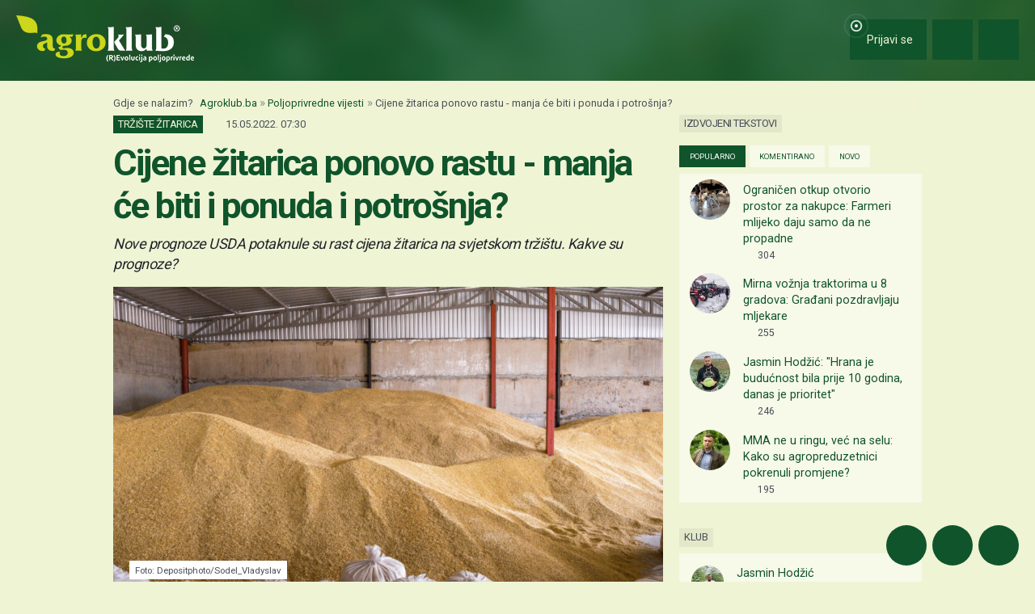

--- FILE ---
content_type: text/html; charset=UTF-8
request_url: https://www.agroklub.ba/poljoprivredne-vijesti/cijene-zitarica-ponovo-rastu-manja-ce-biti-i-ponuda-i-potrosnja/77034/
body_size: 24596
content:
<!doctype html>
<html lang='hr'>
<head>
    <meta charset='utf-8'>
<title>Cijene žitarica ponovo rastu - manja će biti i ponuda i potrošnja? - Poljoprivredne vijesti | Agroklub.ba</title>
<meta name='description' content='Cijene pšenice ponovo rastu. Najnoviji izvještaj USDA za nove usjeve su podstakle njihovo povećanje što bi moglo dovesti do značajnijih promjena u trg...'>
<base href='https://www.agroklub.ba/'>


<link href='https://cdn.agroklub.com/favicon.ico' rel='icon'>
<link href='https://cdn.agroklub.com/favicon.ico' rel='shortcut icon'>
<meta name='viewport' content='width=device-width, initial-scale=1.0'>
<meta name="robots"  content="max-image-preview:large" >
     <link rel='stylesheet' href='https://cdn.agroklub.com/css/web.min.css?id=5308948edb19bd65ba5903a9f1392c70'>
    <meta itemprop='name' content='Cijene žitarica ponovo rastu - manja će biti i ponuda i potrošnja?'>
    <meta itemprop='description' content='Cijene pšenice ponovo rastu. Najnoviji izvještaj USDA za nove usjeve su podstakle njihovo povećanje što bi moglo dovesti do značajnijih promjena u trgovačkim tokovima. Navodi se da će blokada crnomorskih luka i sukob koji je Ukrajinu izbacio iz svjetskih proizvođača i izvoznika, itekako uticati na c...'>
    <meta itemprop='image' content='https://cdn.agroklub.com/upload/images/text/pi1.jpg'>


<meta property="fb:app_id" content="188383504537153" />


<meta name='twitter:card' content='summary_large_image'>
    <meta name='twitter:site' content='@agroklubba'>
    <meta name='twitter:title' content='Cijene žitarica ponovo rastu - manja će biti i ponuda i potrošnja?'>
    <meta name='twitter:description' content='Cijene pšenice ponovo rastu. Najnoviji izvještaj USDA za nove usjeve su podstakle njihovo povećanje što bi moglo dovesti do značajnijih promjena u trgovačkim tokovima. Navodi se da će blokada crnomorskih luka i sukob koji je Ukrajinu izbacio iz svjetskih proizvođača i izvoznika, itekako uticati na c...'>
    <meta name='twitter:image' content='https://cdn.agroklub.com/upload/images/text/pi1.jpg'>


<meta property='og:type' content='article'>
    <meta property='og:site_name' content='Agroklub.ba'>
    <meta property='og:title' content='Cijene žitarica ponovo rastu - manja će biti i ponuda i potrošnja?'>
    <meta property='og:description' content='Cijene pšenice ponovo rastu. Najnoviji izvještaj USDA za nove usjeve su podstakle njihovo povećanje što bi moglo dovesti do značajnijih promjena u trgovačkim tokovima. Navodi se da će blokada crnomorskih luka i sukob koji je Ukrajinu izbacio iz svjetskih proizvođača i izvoznika, itekako uticati na c...'>
    <meta property='og:image' content='https://cdn.agroklub.com/upload/images/text/pi1.jpg'>
    <meta property="og:image:width" content="1200" />
    <meta property="og:image:height" content="800" />
    <meta property='og:url' content='https://www.agroklub.ba/poljoprivredne-vijesti/cijene-zitarica-ponovo-rastu-manja-ce-biti-i-ponuda-i-potrosnja/77034/'>
            <script type="application/ld+json">
        {
    "@context": "http:\/\/schema.org",
    "@type": "NewsArticle",
    "url": "https:\/\/www.agroklub.ba\/poljoprivredne-vijesti\/cijene-zitarica-ponovo-rastu-manja-ce-biti-i-ponuda-i-potrosnja\/77034\/",
    "mainEntityOfPage": "https:\/\/www.agroklub.ba\/poljoprivredne-vijesti\/cijene-zitarica-ponovo-rastu-manja-ce-biti-i-ponuda-i-potrosnja\/77034\/",
    "publisher": {
        "@type": "Organization",
        "name": "Agroklub",
        "logo": {
            "@type": "ImageObject",
            "url": "https:\/\/cdn.agroklub.com\/upload\/images\/site-text\/thumb\/agroklub-logo-300x300.png"
        }
    },
    "inLanguage": {
        "@type": "Language",
        "name": "ba"
    },
    "image": "https:\/\/cdn.agroklub.com\/upload\/images\/text\/pi1.jpg",
    "headline": "Cijene žitarica ponovo rastu - manja će biti i ponuda i potrošnja?",
    "articleBody": "Cijene pšenice ponovo rastu. Najnoviji izvještaj USDA za nove usjeve su podstakle njihovo povećanje što bi moglo dovesti do značajnijih promjena u trgovačkim tokovima. Navodi se da će blokada crnomorskih luka i sukob koji je Ukrajinu izbacio iz svjetskih proizvođača i izvoznika, itekako uticati na cijene. Najveći skok se desio neposredno poslije objavljivanja Izvještaja. Osim pšenice, porasle su i one za druge žitarice, navodi Agrarheute. Prvi ugovor za pšenicu, koja dospijeva u julu 2022. godine, imao je povećanje od 35 centi na 1.149 centi po bušelu (bušel pšenice je 27.216 kg). Isto se desilo i s jarom proteinskom koja dolazi sa sjevera SAD-a i Kanade čija je cijena uz povećanje od 35 centi iznosila 1.293 centa po bušelu. U Kanadi je došlo da pada vrijednosti repice za 9 CAD na 1.144 CAD po toni. Sve je to imalo uticaj na evropske berze. Francuski MATIF je imao ugovore za novu žetvu (septembar) povećane za 10,50 eura na 413,75 eura po toni. Za prvi ugovor o kukuruzu cijene su porasle za 4,75 eura na 363,75 eura po toni. Kretanje cijena žitarica na svjetskim burzama pratite na Baze podataka > Tržište  I na ovoj berzi je došlo do snižavanja vrijednosti uljane repice gdje se nova žetva prodavala za 848,50 eura po toni. Proizvodnja ne prati potrošnju U svom izvještaju za 2022\/23 USDA predviđa manju globalnu ponudu, ali i potrošnju. Trenutno se dešava da potrošnja raste, a smanjuju se zalihe. Procijenjeno je da će svjetska proizvodnja biti 774,8 miliona tona u novoj žetvi što je za 4,5 mil. t manje nego u prošloj sezoni. Pad proizvodnje u Ukrajini, Australiji i Maroku je djelimično nadoknađen povećanjem u Kanadi, Rusiji i SAD. Ukrajinska proizvodnja se trenutno procjenjuje na 21,5 miliona tona, dakle 11,5 mil. t manje nego 2021\/22. godine. Ove godine Kanada ide na 33 miliona tona, a proizvodnja meke i durum pšenice u Evropskoj uniji dostiće 136,50 mil. t, što je za 1,9 mil. t manje nego u 2021\/23. godini. Za SAD je predviđeno povećanje od 2,3 mil. t i očekuje se 47,1 mil. t. USDA je najveća predviđanja dala za rusku proizvodnju gdje se očekuju rekordni prinosi od 80 miliona tona. Putin najavio historijski rekord u žetvi pšenice - povećat će i izvoz? Kada je u pitanju predviđanje globalne potrošnje za 2022\/23., ona je nešto niža od tekuće sezone i iznosi 787,5 miliona tona. Do toga će doći zbog pada potražnje za stočnom hranom. Najveći pad se očekuje u Kini, EU i Australiji, dok se povećanje očekuje u Indiji. Očekuje se manja potrošnja stočne hrane (Foto: Depositphotos\/Wirestock) Smanjuje se žetva kukuruza Trgovina pšenicom ove sezone dostiće rekordnu vrijednost od 204,9 miliona tona. Izvoz će se povećati zbog povećanih izvoznih zaliha iz Rusije i Kanade. Rusija bi trebala biti najveći izvoznik te žitarice u 2022\/23. godini s 39,0 mil. t, zatim EU sa 36 mil. t, Australija s 24 mil. t, Kanada 24 mil. t i SAD sa skoro 22 mil. t. Indija nastavlja biti važan izvoznik i pored manje žetve od 108,5 miliona tona, a njen izvoz se procjenjuje na 8,2 mil. t. Može li Indija prehraniti svijet? Globalne zalihe će se smanjiti na 267 mil. t što je najniži nivo u posljednjih šest godina, a Indija prednjači u tom padu zbog snažnog izvoza. Svjetska proizvodnja krupnozrnih žitarica (kukuruz, ječam, sirak) za 2022\/23. je u padu, a očekuje se smanjenje zaliha i potrošnje. Do toga dolazi zbog pada u Ukrajini, SAD, EU i Kini što neće moći nadoknaditi proizvodnja u Brazilu, Argentini, Srbiji i Južnoj Africi. Svjetska potrošnja kukuruza će pasti za 15 miliona tona. Prema očekivanjima USDA, zalihe kukuruza smanjene su za 4 miliona tona na 305,1 mil. t, najviše zbog pada u Kini i Sjedinjenim Državama. Procjena USDA za njegov uvoz u EU je na 15 miliona tona i to je veća količina nego što je procijenila EK na samo 9 mil. t.",
    "datePublished": "2022-05-15T05:30:00.000000Z",
    "dateModified": "2022-05-15T05:30:00.000000Z",
    "author": {
        "@type": "Person",
        "name": "Ranka Vojnović"
    }
}    </script>
 
    <!-- Global site tag (gtag.js) - Google Analytics -->
<script async src="https://www.googletagmanager.com/gtag/js?id=G-1FXS75SVCN"></script>
<script>
    window.dataLayer = window.dataLayer || []

    function gtag() { dataLayer.push(arguments) }

    gtag('js', new Date())

	    gtag('set', 'Created', '2022-05-15')
	    gtag('set', 'country', 'BiH')
	    gtag('set', 'countView', '135')
	    gtag('set', 'partner', 'NE')
	    gtag('set', 'vrsta', 'tekst')
	
	    gtag('set', 'dimension2', '2022-05-15')
	    gtag('set', 'dimension3', 'BiH')
	    gtag('set', 'dimension4', '135')
	    gtag('set', 'dimension6', 'NE')
	    gtag('set', 'dimension8', 'tekst')
	
    gtag('config', 'G-1FXS75SVCN')
    gtag('config', 'G-YE2MMQB0RG')

        gtag('event', 'text_info', {
        'text_author': 'Ranka Vojnović',
        'text_date': '2022-05-15'
    });
    </script>
    <script async src="https://pagead2.googlesyndication.com/pagead/js/adsbygoogle.js?client=ca-pub-6835057220593083" crossorigin="anonymous"></script>
<script async="async" src='https://www.googletagservices.com/tag/js/gpt.js'></script>
<script>
    var googletag = googletag || {};
    googletag.cmd = googletag.cmd || [];

    googletag.cmd.push(function () {

        var mappingTop = googletag.sizeMapping()
            .addSize([1660, 0], [[1200, 300], [1200, 150]])
            .addSize([1000, 0], [[1000, 250], [1000, 125], [980, 120], [970, 250], [950, 90], [728, 90]])
            .addSize([768, 0], [[728, 90]])
            .addSize([360, 0], [[360, 90], [336, 280], [336, 168], [336, 84], [300, 250], [300, 150]])
            .build();

        var mappingBody = googletag.sizeMapping()
            .addSize([1000, 0], [[1000, 125], [980, 120], [880, 110], [950, 90], [728, 90]])
            .addSize([768, 0], [[728, 90], [680, 170]])
            .addSize([360, 0], [[360, 90], [336, 280], [336, 336], [336, 168], [336, 84], [300, 600], [300, 300], [300, 250], [300, 150]])
            .build();

        var mappingBodySmall = googletag.sizeMapping()
            .addSize([1660, 0], [[880, 110], [728, 90]])
            .addSize([1040, 0], [[680, 170]])
            .addSize([768, 0], [[300, 600], [300, 300], [300, 250]])
            .addSize([360, 0], [[360, 90], [336, 280], [336, 336], [300, 600], [300, 300], [300, 250], [300, 150]])
            .build();

        var mappingColumn = googletag.sizeMapping()
            .addSize([360, 0], [[360, 90], [336, 280], [336, 336], [300, 600], [300, 300], [300, 250], [300, 150]])
            .build();

        var mappingText = googletag.sizeMapping()
            .addSize([360, 0], [[336, 280], [336, 336], [300, 300], [300, 250]])
            .build();

        var mappingSide = googletag.sizeMapping()
            .addSize([1660, 0], [[180, 720], [180, 360]])
            .addSize([320, 0], [])
            .build();

                                                
            googletag
                            .defineSlot('/1080745/BA_top', [[1200, 300],[1200, 150], [1000, 125],[1000, 250], [970, 250], [950, 90], [300, 250], [300, 150], [336, 280], [336, 168], [336, 84], [360, 90]], 'div-gpt-ad-1516887581044-0')
                                        .defineSizeMapping(mappingTop)
                            .addService(googletag.pubads());


                                                
            googletag
                            .defineSlot('/1080745/BA_body_1', [[300, 250], [1000, 125], [880,110],  [300, 600],  [300, 300], [980, 120], [728, 90], [950, 90], [300, 150], [336, 280], [336, 336], [360, 90]], 'div-gpt-ad-1516887581044-1')
                                        .defineSizeMapping(mappingBody)
                            .addService(googletag.pubads());


                                                
            googletag
                            .defineSlot('/1080745/BA_body_2', [[300, 250], [1000, 125], [880,110],  [300, 300], [980, 120], [728, 90], [950, 90], [300, 150], [336, 280], [336, 336], [360, 90]], 'div-gpt-ad-1516887581044-2')
                                        .defineSizeMapping(mappingBody)
                            .addService(googletag.pubads());


                                                
            googletag
                            .defineSlot('/1080745/BA_body_3', [[300, 250], [1000, 125], [880,110],   [300, 300], [980, 120], [728, 90], [950, 90], [300, 150], [336, 280], [336, 336], [360, 90]], 'div-gpt-ad-1516887581044-3')
                                        .defineSizeMapping(mappingBody)
                            .addService(googletag.pubads());


                                                
            googletag
                            .defineSlot('/1080745/BA_body_4', [[300, 250], [1000, 125], [880,110], [300, 300], [980, 120], [728, 90], [950, 90], [300, 150], [336, 280], [336, 336], [360, 90]], 'div-gpt-ad-1516887581044-4')
                                        .defineSizeMapping(mappingBody)
                            .addService(googletag.pubads());


                                                
            googletag
                            .defineSlot('/1080745/BA_body_small_1', [[300, 300], [680, 170], [300, 250], [728, 90], [630, 90], [880, 110], [300, 150], [336, 280], [360, 90], [300, 600]], 'div-gpt-ad-1516887581044-5')
                                        .defineSizeMapping(mappingBodySmall)
                            .addService(googletag.pubads());


                                                
            googletag
                            .defineSlot('/1080745/BA_body_small_2', [[300, 300], [680, 170], [300, 250], [728, 90], [630, 90], [880, 110], [300, 150], [336, 280], [360, 90], [300, 600]], 'div-gpt-ad-1516887581044-6')
                                        .defineSizeMapping(mappingBodySmall)
                            .addService(googletag.pubads());


                                                
            googletag
                            .defineSlot('/1080745/BA_column_1', [[300, 600], [300, 250], [300, 300], [300, 150]], 'div-gpt-ad-1516887581044-7')
                                        .addService(googletag.pubads());


                                                
            googletag
                            .defineSlot('/1080745/BA_column_2', [[300, 600], [300, 250], [300, 300], [300, 150]], 'div-gpt-ad-1516887581044-8')
                                        .addService(googletag.pubads());


                                                
            googletag
                            .defineSlot('/1080745/BA_side_1', [[180, 720], [180, 360]], 'div-gpt-ad-1516887581044-9')
                                        .defineSizeMapping(mappingSide)
                            .addService(googletag.pubads());


                                                
            googletag
                            .defineSlot('/1080745/BA_side_2', [[180, 720], [180, 360]], 'div-gpt-ad-1516887581044-10')
                                        .defineSizeMapping(mappingSide)
                            .addService(googletag.pubads());


                                                
            googletag
                            .defineSlot('/1080745/agroklub_ba_sticky', [[300, 100], [300, 75]], 'div-gpt-ad-1655461045539-0')
                                        .addService(googletag.pubads());


                                                
            googletag
                            .defineSlot('/1080745/BA_promo_right', [200, 400], 'div-gpt-ad-1665042859320-0')
                                        .addService(googletag.pubads());


                                                
            googletag
                            .defineSlot('/1080745/BA_text_1', [[300, 300], [300, 250], [336, 336], [336, 280]], 'div-gpt-ad-1715601922245-0')
                                        .defineSizeMapping(mappingText)
                            .addService(googletag.pubads());


        
        googletag.pubads().setTargeting('agro_kat', 'poljoprivredne-vijesti');

                                            googletag.pubads().setTargeting('agro_tekst', '77034');
                        
                    googletag.pubads().setTargeting('agro_user', '0');
        
        googletag.pubads().setCentering(true);
		googletag.pubads().enableSingleRequest();
        googletag.pubads().collapseEmptyDivs();
        googletag.enableServices();
    });
</script>
    <script
    src="https://cdn.userway.org/widget.js"
    data-color='#10542B'
    data-account='DlcQGe7YGD'
></script>    <script src="https://kit.fontawesome.com/3cf8be0fbf.js" crossorigin="anonymous" defer></script>
</head>
<body>

<header class="d-print-none" id='tablist-header' role='banner'>
    <div class='header-spacer' style='display: none;'></div>

    <div class='wrapper-header  header-portal '>
        <div class='container-fluid'>
            <div class='header-logotip d-none d-md-block'>
                <a href='' aria-label="Agroklub">
    <img src='https://cdn.agroklub.com/img/agroklub-logotip.png' width='220' height='58' alt='Agroklub logo' title='Agroklub' loading="lazy">
</a>
            </div>

            <div class='header-logotip-mobile d-md-none'>
                <a href='' aria-label="Agroklub">
    <img src="https://cdn.agroklub.com/img/agroklub-logotip-mobile.png" width="132" height="35" alt='Agroklub logo' title='Agroklub' loading="lazy">
</a>
            </div>

            <div class='header-logotip-scroll' style='display: none;'>
                <p>
    <a href='' class='website-title'>Agroklub</a>

    </p>            </div>

            <div class='header-menu'>
                <ul class='list-inline'>
        <li class='list-inline-item'>
        <a href='prijava/?redirect_url=https://www.agroklub.ba/poljoprivredne-vijesti/cijene-zitarica-ponovo-rastu-manja-ce-biti-i-ponuda-i-potrosnja/77034/' class='btn btn-user-action px-3'>
            <span class='pulse-click'>
                <img src='https://cdn.agroklub.com/img/animation/pulse.svg' width="44" height="44" alt="Pulsna animacija">
            </span>
            <span>
                <i class='far fa-fw fa-lg fa-user me-1 d-inline'></i>
                <span class="d-none d-sm-inline"> Prijavi se</span>
            </span>
        </a>
    </li>
    
        <li class='list-inline-item'>
        <button
            data-bs-target="#collapse-search"
            data-parent='#tablist-header'
            class='btn btn-fixed btn-fixed-xxl btn-user-action'
            data-bs-toggle='collapse'
            aria-expanded='false'
            aria-controls='collapse-search'
            aria-label="Close"
            id='btn-collapse-search'
        >
            <i class='far fa-fw fa-lg fa-search'></i>
        </button>
    </li>
    
    <li class='list-inline-item'>
        <a
            href='#show-navigation'
            data-parent='#tablist-header'
            class='btn btn-fixed btn-fixed-xxl btn-user-action'
            data-bs-toggle='collapse'
            aria-expanded='false'
            aria-controls='show-navigation'
            aria-label="Navigation"
            id='btn-show-navigation'
        >
                        <i class='far fa-fw fa-lg fa-bars'></i>
        </a>
    </li>
</ul>
            </div>

            <div class='clearfix'></div>
        </div>
    </div>

    

        <div
        class='wrapper-navigation d-print-none collapse  wrapper-navigation-portal '
        role='tabpanel'
        id='collapse-search'
    >
        <div class='container'>
            <div class='card mb-0'>
                <div class='card-body'>
                        <p class="h6 text-uppercase mb-3">
    <span class="badge bg-primary text-white">
        Pretraga tekstova
    </span>
</p>

<form method='post' action='pretraga/'>
    <input type="hidden" name="_token" value="lMzEKAzPAcHs8TEBUlvR9sKuZgcuNWrX1pfGMfIz" autocomplete="off">    <div class='row'>
        <div class='col-12'>
            <div class='mb-3'>
                <input
                    type='text'
                    name='query'
                    value=''
                    placeholder='Ključne riječi...'
                    maxlength='80'
                    class='form-control'
                >
            </div>
        </div>
    </div>
    <div class="row">
        <div class='col-12'>
            <div class='mb-3'>
                <label for='category' class='col-form-label col-form-label-sm text-white'>
                    Kategorija
                </label>
                <select name='text_category_id' class='form-select'>
                    <option value=''>Sve kategorije</option>
                                        <option
                        value='88'
                        
                    >
                        Agro prognoza
                    </option>
                                        <option
                        value='85'
                        
                    >
                        Agrohobi
                    </option>
                                        <option
                        value='157'
                        
                    >
                        Eko proizvodnja
                    </option>
                                        <option
                        value='184'
                        
                    >
                        Financiranje
                    </option>
                                        <option
                        value='129'
                        
                    >
                        Kolumna
                    </option>
                                        <option
                        value='169'
                        
                    >
                        Pčelarstvo
                    </option>
                                        <option
                        value='83'
                        
                    >
                        Poljoprivredne vijesti
                    </option>
                                        <option
                        value='93'
                        
                    >
                        Povrćarstvo
                    </option>
                                        <option
                        value='171'
                        
                    >
                        Prehrambena industrija
                    </option>
                                        <option
                        value='89'
                        
                    >
                        Ratarstvo
                    </option>
                                        <option
                        value='168'
                        
                    >
                        Ribarstvo
                    </option>
                                        <option
                        value='86'
                        
                    >
                        Sajmovi i događanja
                    </option>
                                        <option
                        value='128'
                        
                    >
                        Seoski turizam
                    </option>
                                        <option
                        value='90'
                        
                    >
                        Stočarstvo
                    </option>
                                        <option
                        value='170'
                        
                    >
                        Šumarstvo
                    </option>
                                        <option
                        value='94'
                        
                    >
                        Ukrasno i ljekovito bilje
                    </option>
                                        <option
                        value='92'
                        
                    >
                        Vinogradarstvo
                    </option>
                                        <option
                        value='91'
                        
                    >
                        Voćarstvo
                    </option>
                                    </select>
            </div>
        </div>
    </div>
    <div class="row">
        <div class='col-12 col-sm-6'>
            <div class='mb-3'>
                <label for='sort' class='col-form-label col-form-label-sm text-white'>
                    Poredaj po
                </label>
                <select name='sort' class='form-select'>
                                        <option
                        value='newest'
                        
                    >
                        Najnoviji
                    </option>
                                        <option
                        value='oldest'
                        
                    >
                        Najstariji
                    </option>
                                        <option
                        value='relevance'
                        
                    >
                        Relevantni
                    </option>
                                        <option
                        value='most_views'
                        
                    >
                        Najviše čitanja
                    </option>
                                        <option
                        value='most_comments'
                        
                    >
                        Najviše komentara
                    </option>
                                    </select>
            </div>
        </div>

        <div class='col-12 col-sm-6'>
            <div class='mb-3'>
                <label for='period' class='col-form-label col-form-label-sm text-white'>
                    Period
                </label>
                <select name='period' class='form-select'>
                                        <option
                        value='all'
                        
                    >
                        Sve vrijeme
                    </option>
                                        <option
                        value='year'
                        
                    >
                        Godina
                    </option>
                                        <option
                        value='month'
                        
                    >
                        Mjesec
                    </option>
                                        <option
                        value='week'
                        
                    >
                        Tjedan
                    </option>
                                    </select>
            </div>
        </div>
    </div>

    <div class='mb-3 text-end'>
        <button
            type='submit'
            class='btn btn-secondary'
            data-after-submit-value='Pričekajte...'
        >
            Pretraži
        </button>
    </div>
</form>
                </div>
            </div>
        </div>
    </div>
    
    <div class='wrapper-navigation d-print-none collapse  wrapper-navigation-portal '  role='tabpanel' id='show-navigation'>
        <div class='inner-navigation right'>
            <!-- Start Sidebar -->

<div class="custom-icons-container">
    <div class="row">
        <span class="d-flex active-icon" data-index="1">
            <i class="far fa-newspaper fa-fw me-1 fa-visible"></i>
        </span>
    </div>
    <div class="row">
        <span class="d-flex "  data-index="2">
            <i class="far fa-bullhorn fa-fw me-1 fa-visible"></i>
        </span>
    </div>
    <div class="row">
        <span class="d-flex " data-index="3">
            <i class="far fa-database fa-fw me-1 fa-visible"></i>
        </span>
    </div>
    <div class="row">
        <span class="d-flex " data-index="4">
            <i class="far fa-comment-alt fa-fw me-1 fa-visible"></i>
        </span>
    </div>
        
</div>

<div class="custom-nav-container" seamless="seamless">
        <ul id="custom-nav-1" class="navbar-nav custom-show">
        <li class="nav-title">
            <a href="">
                Poljoprivredni portal
            </a>
        </li>
                <li class="nav-item dropdown">
                        <div class="d-flex justify-content-between">
                <a class="nav-link" href="">
                    <p class="nav-link dropdown-link">
                        Poljoprivredne teme
                    </p>
                </a>
                <button class="nav-link dropdown-toggle">
                    <i class="fa fa-plus dropdown-icon"></i>
                </button>
            </div>
                        <ul
                                class="dropdown-menu"
                            >
                                <li>
                    <a class="dropdown-item " href="ratarstvo/">
                        Ratarstvo
                    </a>
                </li>
                                <li>
                    <a class="dropdown-item " href="stocarstvo/">
                        Stočarstvo
                    </a>
                </li>
                                <li>
                    <a class="dropdown-item " href="vocarstvo/">
                        Voćarstvo
                    </a>
                </li>
                                <li>
                    <a class="dropdown-item " href="vinogradarstvo/">
                        Vinogradarstvo
                    </a>
                </li>
                                <li>
                    <a class="dropdown-item " href="povrcarstvo/">
                        Povrćarstvo
                    </a>
                </li>
                                <li>
                    <a class="dropdown-item " href="hortikultura/">
                        Ukrasno i ljekovito bilje
                    </a>
                </li>
                                <li>
                    <a class="dropdown-item " href="ribarstvo/">
                        Ribarstvo
                    </a>
                </li>
                                <li>
                    <a class="dropdown-item " href="pcelarstvo/">
                        Pčelarstvo
                    </a>
                </li>
                                <li>
                    <a class="dropdown-item " href="prehrambena-industrija/">
                        Prehrambena industrija
                    </a>
                </li>
                                <li>
                    <a class="dropdown-item " href="eko-proizvodnja/">
                        Eko proizvodnja
                    </a>
                </li>
                            </ul>
        </li>
                <li class="nav-item dropdown">
                        <div class="d-flex justify-content-between">
                <a class="nav-link" href="poljoprivredne-vijesti/">
                    <p class="nav-link dropdown-link">
                        Novosti i događanja
                    </p>
                </a>
                <button class="nav-link dropdown-toggle">
                    <i class="fa fa-minus dropdown-icon"></i>
                </button>
            </div>
                        <ul
                                class="dropdown-menu expanded"
                style="display: block;"
                            >
                                <li>
                    <a class="dropdown-item active" href="poljoprivredne-vijesti/">
                        Poljoprivredne vijesti
                    </a>
                </li>
                                <li>
                    <a class="dropdown-item " href="sajmovi-dogadjanja/">
                        Sajmovi i događanja
                    </a>
                </li>
                                <li>
                    <a class="dropdown-item " href="raspored-sajmova/">
                        Kalendar događanja
                    </a>
                </li>
                                <li>
                    <a class="dropdown-item " href="kolumna/">
                        Kolumna
                    </a>
                </li>
                            </ul>
        </li>
                <li class="nav-item dropdown">
                        <div class="d-flex justify-content-between">
                <a class="nav-link" href="financiranje/">
                    <p class="nav-link dropdown-link">
                        Agro Plus
                    </p>
                </a>
                <button class="nav-link dropdown-toggle">
                    <i class="fa fa-plus dropdown-icon"></i>
                </button>
            </div>
                        <ul
                                class="dropdown-menu"
                            >
                                <li>
                    <a class="dropdown-item " href="agro-hobi/">
                        Agrohobi
                    </a>
                </li>
                                <li>
                    <a class="dropdown-item " href="agro-meteo/">
                        Agro prognoza
                    </a>
                </li>
                                <li>
                    <a class="dropdown-item " href="seoski-turizam/">
                        Seoski turizam
                    </a>
                </li>
                                <li>
                    <a class="dropdown-item " href="sumarstvo/">
                        Šumarstvo
                    </a>
                </li>
                                <li>
                    <a class="dropdown-item " href="financiranje/">
                        Financiranje
                    </a>
                </li>
                                <li>
                    <a class="dropdown-item " href="ankete/">
                        Ankete
                    </a>
                </li>
                            </ul>
        </li>
                <li class="nav-item dropdown">
                        <div class="d-flex justify-content-between">
                <a class="nav-link" href="agrogalerija/">
                    <p class="nav-link dropdown-link">
                        Foto, video i dokumenti
                    </p>
                </a>
                <button class="nav-link dropdown-toggle">
                    <i class="fa fa-plus dropdown-icon"></i>
                </button>
            </div>
                        <ul
                                class="dropdown-menu"
                            >
                                <li>
                    <a class="dropdown-item " href="agrogalerija/">
                        Foto prilozi
                    </a>
                </li>
                                <li>
                    <a class="dropdown-item " href="video-prilozi/">
                        Video prilozi
                    </a>
                </li>
                                <li>
                    <a class="dropdown-item " href="dokumenti/">
                        Dokumenti
                    </a>
                </li>
                            </ul>
        </li>
            </ul>
    
        <ul id="custom-nav-2" class="navbar-nav ">
        <li class="nav-title">
            <a href="poljoprivredni-oglasnik/">
                Poljoprivredni oglasnik
            </a>
        </li>
                <li class="nav-item dropdown">
                        <a class="nav-link " href="poljoprivredni-oglasnik/poljoprivredna-zemljista/">
                <p class="nav-link dropdown-link">
                    Poljoprivredna zemljišta
                </p>
            </a>
                        <ul
                                class="dropdown-menu"
                            >
                            </ul>
        </li>
                <li class="nav-item dropdown">
                        <a class="nav-link " href="poljoprivredni-oglasnik/ponuda-poslova/">
                <p class="nav-link dropdown-link">
                    Radna mjesta
                </p>
            </a>
                        <ul
                                class="dropdown-menu"
                            >
                            </ul>
        </li>
                <li class="nav-item dropdown">
                        <div class="d-flex justify-content-between">
                <a class="nav-link" href="poljoprivredni-oglasnik/mehanizacija/">
                    <p class="nav-link dropdown-link">
                        Mehanizacija
                    </p>
                </a>
                <button class="nav-link dropdown-toggle">
                    <i class="fa fa-plus dropdown-icon"></i>
                </button>
            </div>
                        <ul
                                class="dropdown-menu"
                            >
                                <li>
                    <a class="dropdown-item " href="poljoprivredni-oglasnik/traktori/">
                        Traktori
                    </a>
                </li>
                                <li>
                    <a class="dropdown-item " href="poljoprivredni-oglasnik/malceri/">
                        Malčeri
                    </a>
                </li>
                                <li>
                    <a class="dropdown-item " href="poljoprivredni-oglasnik/traktorske-prikolice-cisterne/">
                        Prikolice i cisterne
                    </a>
                </li>
                                <li>
                    <a class="dropdown-item " href="poljoprivredni-oglasnik/atomizeri-prskalice/">
                        Atomizeri i prskalice
                    </a>
                </li>
                                <li>
                    <a class="dropdown-item " href="poljoprivredni-oglasnik/obrada-tla/">
                        Obrada tla
                    </a>
                </li>
                                <li>
                    <a class="dropdown-item " href="poljoprivredni-oglasnik/motokultivatori/">
                        Motokultivatori i motokopačice
                    </a>
                </li>
                                <li>
                    <a class="dropdown-item " href="poljoprivredni-oglasnik/kombajni/">
                        Kombajni
                    </a>
                </li>
                                <li>
                    <a class="dropdown-item " href="poljoprivredni-oglasnik/sijacice/">
                        Sijačice
                    </a>
                </li>
                                <li>
                    <a class="dropdown-item " href="poljoprivredni-oglasnik/gospodarska-vozila/">
                        Gospodarska vozila
                    </a>
                </li>
                            </ul>
        </li>
                <li class="nav-item dropdown">
                        <div class="d-flex justify-content-between">
                <a class="nav-link" href="poljoprivredni-oglasnik/alati/">
                    <p class="nav-link dropdown-link">
                        Alati i oruđa
                    </p>
                </a>
                <button class="nav-link dropdown-toggle">
                    <i class="fa fa-plus dropdown-icon"></i>
                </button>
            </div>
                        <ul
                                class="dropdown-menu"
                            >
                                <li>
                    <a class="dropdown-item " href="poljoprivredni-oglasnik/motorne-pile/">
                        Motorne pile
                    </a>
                </li>
                                <li>
                    <a class="dropdown-item " href="poljoprivredni-oglasnik/kosilice-trimeri/">
                        Kosilice i trimeri
                    </a>
                </li>
                                <li>
                    <a class="dropdown-item " href="poljoprivredni-oglasnik/bastenski-alati">
                        Baštenski alati
                    </a>
                </li>
                            </ul>
        </li>
                <li class="nav-item dropdown">
                        <div class="d-flex justify-content-between">
                <a class="nav-link" href="poljoprivredni-oglasnik/oprema-dijelovi/">
                    <p class="nav-link dropdown-link">
                        Oprema i dijelovi
                    </p>
                </a>
                <button class="nav-link dropdown-toggle">
                    <i class="fa fa-plus dropdown-icon"></i>
                </button>
            </div>
                        <ul
                                class="dropdown-menu"
                            >
                                <li>
                    <a class="dropdown-item " href="poljoprivredni-oglasnik/radna-zastitna-odjeca/">
                        Radna i zaštitna odjeća
                    </a>
                </li>
                                <li>
                    <a class="dropdown-item " href="poljoprivredni-oglasnik/plastenici-staklenici-skladista/">
                        Plastenici i skladišta
                    </a>
                </li>
                                <li>
                    <a class="dropdown-item " href="poljoprivredni-oglasnik/navodnjavanje-oprema/">
                        Oprema za navodnjavanje
                    </a>
                </li>
                                <li>
                    <a class="dropdown-item " href="poljoprivredni-oglasnik/enoloski-preparati/">
                        Enološki preparati i oprema
                    </a>
                </li>
                                <li>
                    <a class="dropdown-item " href="poljoprivredni-oglasnik/gume/">
                        Gume
                    </a>
                </li>
                                <li>
                    <a class="dropdown-item " href="poljoprivredni-oglasnik/rezervni-dijelovi/">
                        Rezervni dijelovi
                    </a>
                </li>
                                <li>
                    <a class="dropdown-item " href="poljoprivredni-oglasnik/ulja-maziva-tecnosti-filteri/">
                        Ulja, maziva, tečnosti i filteri
                    </a>
                </li>
                                <li>
                    <a class="dropdown-item " href="poljoprivredni-oglasnik/gradjevinski-materijal/">
                        Građevinski materijal
                    </a>
                </li>
                                <li>
                    <a class="dropdown-item " href="poljoprivredni-oglasnik/oprema-prerada/">
                        Oprema za preradu
                    </a>
                </li>
                                <li>
                    <a class="dropdown-item " href="poljoprivredni-oglasnik/ograde-pletiva-elektricni-pastiri/">
                        Ograde, pletiva i električni pastiri
                    </a>
                </li>
                            </ul>
        </li>
                <li class="nav-item dropdown">
                        <div class="d-flex justify-content-between">
                <a class="nav-link" href="poljoprivredni-oglasnik/poljoprivredni-proizvodi/">
                    <p class="nav-link dropdown-link">
                        Poljoprivredni proizvodi
                    </p>
                </a>
                <button class="nav-link dropdown-toggle">
                    <i class="fa fa-plus dropdown-icon"></i>
                </button>
            </div>
                        <ul
                                class="dropdown-menu"
                            >
                                <li>
                    <a class="dropdown-item " href="poljoprivredni-oglasnik/stocna-hrana/">
                        Stočna hrana
                    </a>
                </li>
                                <li>
                    <a class="dropdown-item " href="poljoprivredni-oglasnik/vina-rakije/">
                        Vina, likeri i rakije
                    </a>
                </li>
                                <li>
                    <a class="dropdown-item " href="poljoprivredni-oglasnik/sirevi-mlijecni-proizvodi/">
                        Sirevi i mliječni proizvodi
                    </a>
                </li>
                                <li>
                    <a class="dropdown-item " href="poljoprivredni-oglasnik/domace-zivotinje/">
                        Domaće životinje
                    </a>
                </li>
                            </ul>
        </li>
                <li class="nav-item dropdown">
                        <div class="d-flex justify-content-between">
                <a class="nav-link" href="poljoprivredni-oglasnik/sadni-materijal/">
                    <p class="nav-link dropdown-link">
                        Sadni materijal
                    </p>
                </a>
                <button class="nav-link dropdown-toggle">
                    <i class="fa fa-plus dropdown-icon"></i>
                </button>
            </div>
                        <ul
                                class="dropdown-menu"
                            >
                                <li>
                    <a class="dropdown-item " href="poljoprivredni-oglasnik/vocne-sadnice/">
                        Voćne sadnice
                    </a>
                </li>
                                <li>
                    <a class="dropdown-item " href="poljoprivredni-oglasnik/sjeme-zitarice-uljarice/">
                        Sjeme žitarica, uljarica i šećerne repe
                    </a>
                </li>
                                <li>
                    <a class="dropdown-item " href="poljoprivredni-oglasnik/ukrasno-zacinsko-ljekovito-bilje/">
                        Ukrasno, začinsko i ljekovito bilje
                    </a>
                </li>
                                <li>
                    <a class="dropdown-item " href="poljoprivredni-oglasnik/sjeme-voce-povrce/">
                        Sjeme voća i povrća
                    </a>
                </li>
                                <li>
                    <a class="dropdown-item " href="poljoprivredni-oglasnik/krmno-bilje-mjesavine-trava/">
                        Krmno bilje i mješavine trava
                    </a>
                </li>
                            </ul>
        </li>
                <li class="nav-item dropdown">
                        <div class="d-flex justify-content-between">
                <a class="nav-link" href="poljoprivredni-oglasnik/usluge-ostalo/">
                    <p class="nav-link dropdown-link">
                        Usluge i ostalo
                    </p>
                </a>
                <button class="nav-link dropdown-toggle">
                    <i class="fa fa-plus dropdown-icon"></i>
                </button>
            </div>
                        <ul
                                class="dropdown-menu"
                            >
                                <li>
                    <a class="dropdown-item " href="poljoprivredni-oglasnik/knjige-casopisi/">
                        Knjige i časopisi
                    </a>
                </li>
                                <li>
                    <a class="dropdown-item " href="poljoprivredni-oglasnik/edukacije-osposobljavanja/">
                        Edukacije i osposobljavanje
                    </a>
                </li>
                                <li>
                    <a class="dropdown-item " href="poljoprivredni-oglasnik/ruralni-turizam/">
                        Ruralni turizam
                    </a>
                </li>
                                <li>
                    <a class="dropdown-item " href="poljoprivredni-oglasnik/igracke/">
                        Igračke
                    </a>
                </li>
                                <li>
                    <a class="dropdown-item " href="poljoprivredni-oglasnik/ambalaza">
                        Ambalaža
                    </a>
                </li>
                            </ul>
        </li>
                <li class="nav-item dropdown">
                        <div class="d-flex justify-content-between">
                <a class="nav-link" href="poljoprivredni-oglasnik/zastitna-sredstva-gnojiva/">
                    <p class="nav-link dropdown-link">
                        Zaštitna sredstva i gnojiva
                    </p>
                </a>
                <button class="nav-link dropdown-toggle">
                    <i class="fa fa-plus dropdown-icon"></i>
                </button>
            </div>
                        <ul
                                class="dropdown-menu"
                            >
                                <li>
                    <a class="dropdown-item " href="poljoprivredni-oglasnik/fungicidi/">
                        Fungicidi
                    </a>
                </li>
                                <li>
                    <a class="dropdown-item " href="poljoprivredni-oglasnik/herbicidi/">
                        Herbicidi
                    </a>
                </li>
                                <li>
                    <a class="dropdown-item " href="poljoprivredni-oglasnik/insekticidi/">
                        Insekticidi
                    </a>
                </li>
                                <li>
                    <a class="dropdown-item " href="poljoprivredni-oglasnik/zastita-sjemena/">
                        Zaštita sjemena
                    </a>
                </li>
                                <li>
                    <a class="dropdown-item " href="poljoprivredni-oglasnik/ostala-szb/">
                        Ostala sredstva za zaštitu bilja
                    </a>
                </li>
                                <li>
                    <a class="dropdown-item " href="poljoprivredni-oglasnik/deratizacija-dezinsekcija/">
                        Deratizacija i dezinsekcija
                    </a>
                </li>
                                <li>
                    <a class="dropdown-item " href="poljoprivredni-oglasnik/gnojiva/">
                        Gnojiva
                    </a>
                </li>
                            </ul>
        </li>
            </ul>
    
        <ul id="custom-nav-3" class="navbar-nav ">
        <li class="nav-title">
            <a href="agrobaza/">
                Baze podataka
            </a>
        </li>
                <li class="nav-item dropdown">
                        <div class="d-flex justify-content-between">
                <a class="nav-link" href="gnojiva/">
                    <p class="nav-link dropdown-link">
                        Gnojiva
                    </p>
                </a>
                <button class="nav-link dropdown-toggle">
                    <i class="fa fa-plus dropdown-icon"></i>
                </button>
            </div>
                        <ul
                                class="dropdown-menu"
                            >
                                <li>
                    <a class="dropdown-item " href="gnojiva/mineralna-gnojiva/">
                        Mineralna gnojiva
                    </a>
                </li>
                                <li>
                    <a class="dropdown-item " href="gnojiva/organska-gnojiva/">
                        Organska gnojiva
                    </a>
                </li>
                                <li>
                    <a class="dropdown-item " href="gnojiva/poboljsivaci-tla/">
                        Poboljšivači tla
                    </a>
                </li>
                            </ul>
        </li>
                <li class="nav-item dropdown">
                        <div class="d-flex justify-content-between">
                <a class="nav-link" href="sortna-lista/">
                    <p class="nav-link dropdown-link">
                        Biljne vrste i sorte
                    </p>
                </a>
                <button class="nav-link dropdown-toggle">
                    <i class="fa fa-plus dropdown-icon"></i>
                </button>
            </div>
                        <ul
                                class="dropdown-menu"
                            >
                                <li>
                    <a class="dropdown-item " href="sortna-lista/voce/">
                        Voće
                    </a>
                </li>
                                <li>
                    <a class="dropdown-item " href="sortna-lista/povrce/">
                        Povrće
                    </a>
                </li>
                                <li>
                    <a class="dropdown-item " href="sortna-lista/vinova-loza/">
                        Vinova loza
                    </a>
                </li>
                                <li>
                    <a class="dropdown-item " href="sortna-lista/zitarice/">
                        Žitarice
                    </a>
                </li>
                                <li>
                    <a class="dropdown-item " href="sortna-lista/repa-krompir/">
                        Repa i krompir
                    </a>
                </li>
                                <li>
                    <a class="dropdown-item " href="sortna-lista/krmno-bilje/">
                        Krmno bilje
                    </a>
                </li>
                                <li>
                    <a class="dropdown-item " href="sortna-lista/uljarice-predivo-bilje/">
                        Uljarice i predivo bilje
                    </a>
                </li>
                                <li>
                    <a class="dropdown-item " href="sortna-lista/ljekovito-bilje/">
                        Ljekovito bilje
                    </a>
                </li>
                            </ul>
        </li>
                <li class="nav-item dropdown">
                        <div class="d-flex justify-content-between">
                <a class="nav-link" href="baza-stocarstva/">
                    <p class="nav-link dropdown-link">
                        Stočarstvo
                    </p>
                </a>
                <button class="nav-link dropdown-toggle">
                    <i class="fa fa-plus dropdown-icon"></i>
                </button>
            </div>
                        <ul
                                class="dropdown-menu"
                            >
                                <li>
                    <a class="dropdown-item " href="baza-stocarstva/svinjogojstvo/">
                        Svinjogojstvo
                    </a>
                </li>
                                <li>
                    <a class="dropdown-item " href="baza-stocarstva/govedarstvo/">
                        Govedarstvo
                    </a>
                </li>
                                <li>
                    <a class="dropdown-item " href="baza-stocarstva/konjogojstvo/">
                        Konjogojstvo
                    </a>
                </li>
                                <li>
                    <a class="dropdown-item " href="baza-stocarstva/kozarstvo/">
                        Kozarstvo
                    </a>
                </li>
                                <li>
                    <a class="dropdown-item " href="baza-stocarstva/ovcarstvo/">
                        Ovčarstvo
                    </a>
                </li>
                                <li>
                    <a class="dropdown-item " href="baza-stocarstva/male-zivotinje/">
                        Male životinje
                    </a>
                </li>
                                <li>
                    <a class="dropdown-item " href="baza-stocarstva/peradarstvo/">
                        Peradarstvo
                    </a>
                </li>
                                <li>
                    <a class="dropdown-item " href="baza-stocarstva/pcelarstvo/">
                        Pčelarstvo
                    </a>
                </li>
                            </ul>
        </li>
                <li class="nav-item dropdown">
                        <a class="nav-link " href="trziste/">
                <p class="nav-link dropdown-link">
                    Tržište
                </p>
            </a>
                        <ul
                                class="dropdown-menu"
                            >
                            </ul>
        </li>
                <li class="nav-item dropdown">
                        <a class="nav-link " href="vrijeme/">
                <p class="nav-link dropdown-link">
                    Vremenska prognoza
                </p>
            </a>
                        <ul
                                class="dropdown-menu"
                            >
                            </ul>
        </li>
            </ul>
    
        <ul id="custom-nav-4" class="navbar-nav ">
        <li class="nav-title">
            <a href="klub/">
                KLUB, društvena mreža
            </a>
        </li>

        <li class="nav-title">
            Zadnje aktivnosti
                    </li>
                <li class="w-90 px-2">
            <small>Posljednje aktivnosti korisnika mogu vidjeti samo registrirani korisnici.</small>
        </li>
        
        <li class="nav-title">
            Online korisnici
                    </li>
                <li class="w-90 px-2">
            <small>Online korisnike Agrokluba mogu vidjeti samo registrirani korisnici.</small>
        </li>
        
                <li class="w-90 mt-3">
            Za potpune funkcionalnosti ovih servisa, <b><a href="https://www.agroklub.ba/prijava/">prijavi se</a></b>.
        </li>
                
    </ul>
    
    <ul id="custom-nav-5" class="navbar-nav">
        <li class="nav-title"></li>
                            </ul>

    
</div>
<!-- End sidebar -->
        </div>
        
    </div>
</header>

<div class='wrapper-main'>
    <div class='floating-menu sticky-top sticky-top-spacer d-none d-xl-block'>
        <div class='card-side-navigation'>
        <p class='navigation-heading h6 text-uppercase mb-2'>
        <span class='badge bg-primary text-white'>
            <a href='#collapse-navigation-lang' data-bs-toggle='collapse' aria-expanded='false' aria-controls='collapse-navigation-lang'>
                Agroklub Bosna i Hercegovina
                <i class="far ms-1 me-1 fa-caret-down" id='collapse-navigation-lang-icon'></i>
            </a>
        </span>
        </p>

                <nav class='collapse hide' id='collapse-navigation-lang'>
            <ul class='list-unstyled navigation mb-2'>
                <li>
                    <a href='https://www.agroklub.ba/poljoprivredne-vijesti/cijene-zitarica-ponovo-rastu-manja-ce-biti-i-ponuda-i-potrosnja/77034/'>
                        <b>Bosna i Hercegovina</b>
                    </a>
                </li>

                                <li>
                    <a href='https://www.agroklub.com/poljoprivredne-vijesti/cijene-zitarica-ponovo-rastu-manja-ce-biti-i-ponuda-i-potrosnja/77034/'>
                        Hrvatska
                    </a>
                </li>
                                <li>
                    <a href='https://www.agroklub.rs/poljoprivredne-vijesti/cijene-zitarica-ponovo-rastu-manja-ce-biti-i-ponuda-i-potrosnja/77034/'>
                        Srbija
                    </a>
                </li>
                            </ul>
        </nav>
        
        

        <div class='card scrollbar-gray mb-0'>
            <nav class='collapse show' id='collapse-navigation-menu'>
                <ul class='list-unstyled navigation mb-0'>
                                        <li>
                        <a
                            href='https://www.agroklub.ba/'
                            class='align-middle text-uppercase fa-hover'
                                                    >
                        <span class='d-inline-block'>
                            <i class='far fa-newspaper fa-fw text-lg me-1 fa-visible'></i>
                            <i class='fa fa-newspaper fa-fw text-lg me-1 fa-hovered'></i>
                        </span>
                                                        <b>Poljoprivredni portal</b>
                                                    </a>

                        <ul class='list-unstyled'>
                                                        <li>
                                <a
                                                                        data-bs-toggle="collapse"
                                    href="#collapse-navigation-agricultural-topics"
                                    aria-controls="collapse-navigation-agricultural-topics"
                                    aria-expanded="false"
                                                                    >
                                                                        <i
                                        class='fa ms-1 me-1 fa-caret-right'
                                        id='collapse-navigation-icon-agricultural-topics'
                                    ></i>
                                    
                                                                        Poljoprivredne teme
                                                                    </a>

                                                                <ul
                                                                        class="list-unstyled collapse-navigation collapse "
                                    id="collapse-navigation-agricultural-topics"
                                    data-slug="agricultural-topics"
                                                                    >
                                                                        <li>
                                        <a href='ratarstvo/' >
                                            Ratarstvo
                                        </a>
                                    </li>
                                                                        <li>
                                        <a href='stocarstvo/' >
                                            Stočarstvo
                                        </a>
                                    </li>
                                                                        <li>
                                        <a href='vocarstvo/' >
                                            Voćarstvo
                                        </a>
                                    </li>
                                                                        <li>
                                        <a href='vinogradarstvo/' >
                                            Vinogradarstvo
                                        </a>
                                    </li>
                                                                        <li>
                                        <a href='povrcarstvo/' >
                                            Povrćarstvo
                                        </a>
                                    </li>
                                                                        <li>
                                        <a href='hortikultura/' >
                                            Ukrasno i ljekovito bilje
                                        </a>
                                    </li>
                                                                        <li>
                                        <a href='ribarstvo/' >
                                            Ribarstvo
                                        </a>
                                    </li>
                                                                        <li>
                                        <a href='pcelarstvo/' >
                                            Pčelarstvo
                                        </a>
                                    </li>
                                                                        <li>
                                        <a href='prehrambena-industrija/' >
                                            Prehrambena industrija
                                        </a>
                                    </li>
                                                                        <li>
                                        <a href='eko-proizvodnja/' >
                                            Eko proizvodnja
                                        </a>
                                    </li>
                                                                    </ul>
                                                            </li>
                                                        <li>
                                <a
                                                                        data-bs-toggle="collapse"
                                    href="#collapse-navigation-news-events"
                                    aria-controls="collapse-navigation-news-events"
                                    aria-expanded="true"
                                                                    >
                                                                        <i
                                        class='fa ms-1 me-1 fa-caret-down'
                                        id='collapse-navigation-icon-news-events'
                                    ></i>
                                    
                                                                        <b>Novosti i događanja</b>
                                                                    </a>

                                                                <ul
                                                                        class="list-unstyled collapse-navigation collapse  show "
                                    id="collapse-navigation-news-events"
                                    data-slug="news-events"
                                                                    >
                                                                        <li>
                                        <a href='poljoprivredne-vijesti/'  class="active" >
                                            Poljoprivredne vijesti
                                        </a>
                                    </li>
                                                                        <li>
                                        <a href='sajmovi-dogadjanja/' >
                                            Sajmovi i događanja
                                        </a>
                                    </li>
                                                                        <li>
                                        <a href='raspored-sajmova/' >
                                            Kalendar događanja
                                        </a>
                                    </li>
                                                                        <li>
                                        <a href='kolumna/' >
                                            Kolumna
                                        </a>
                                    </li>
                                                                    </ul>
                                                            </li>
                                                        <li>
                                <a
                                                                        data-bs-toggle="collapse"
                                    href="#collapse-navigation-agro-plus"
                                    aria-controls="collapse-navigation-agro-plus"
                                    aria-expanded="false"
                                                                    >
                                                                        <i
                                        class='fa ms-1 me-1 fa-caret-right'
                                        id='collapse-navigation-icon-agro-plus'
                                    ></i>
                                    
                                                                        Agro Plus
                                                                    </a>

                                                                <ul
                                                                        class="list-unstyled collapse-navigation collapse "
                                    id="collapse-navigation-agro-plus"
                                    data-slug="agro-plus"
                                                                    >
                                                                        <li>
                                        <a href='agro-hobi/' >
                                            Agrohobi
                                        </a>
                                    </li>
                                                                        <li>
                                        <a href='agro-meteo/' >
                                            Agro prognoza
                                        </a>
                                    </li>
                                                                        <li>
                                        <a href='seoski-turizam/' >
                                            Seoski turizam
                                        </a>
                                    </li>
                                                                        <li>
                                        <a href='sumarstvo/' >
                                            Šumarstvo
                                        </a>
                                    </li>
                                                                        <li>
                                        <a href='financiranje/' >
                                            Financiranje
                                        </a>
                                    </li>
                                                                        <li>
                                        <a href='ankete/' >
                                            Ankete
                                        </a>
                                    </li>
                                                                    </ul>
                                                            </li>
                                                        <li>
                                <a
                                                                        data-bs-toggle="collapse"
                                    href="#collapse-navigation-photo-video-document"
                                    aria-controls="collapse-navigation-photo-video-document"
                                    aria-expanded="false"
                                                                    >
                                                                        <i
                                        class='fa ms-1 me-1 fa-caret-right'
                                        id='collapse-navigation-icon-photo-video-document'
                                    ></i>
                                    
                                                                        Foto, video i dokumenti
                                                                    </a>

                                                                <ul
                                                                        class="list-unstyled collapse-navigation collapse "
                                    id="collapse-navigation-photo-video-document"
                                    data-slug="photo-video-document"
                                                                    >
                                                                        <li>
                                        <a href='agrogalerija/' >
                                            Foto prilozi
                                        </a>
                                    </li>
                                                                        <li>
                                        <a href='video-prilozi/' >
                                            Video prilozi
                                        </a>
                                    </li>
                                                                        <li>
                                        <a href='dokumenti/' >
                                            Dokumenti
                                        </a>
                                    </li>
                                                                    </ul>
                                                            </li>
                                                    </ul>
                    </li>
                                        <li>
                        <a
                            href='https://www.agroklub.ba/poljoprivredni-oglasnik/'
                            class='align-middle text-uppercase fa-hover'
                                                    >
                        <span class='d-inline-block'>
                            <i class='far fa-bullhorn fa-fw text-lg me-1 fa-visible'></i>
                            <i class='fa fa-bullhorn fa-fw text-lg me-1 fa-hovered'></i>
                        </span>
                                                            Poljoprivredni oglasnik
                                                                                    </a>

                        <ul class='list-unstyled'>
                                                        <li>
                                <a
                                                                        href="poljoprivredni-oglasnik/poljoprivredna-zemljista/"
                                                                    >
                                    
                                                                        Poljoprivredna zemljišta
                                                                    </a>

                                                            </li>
                                                        <li>
                                <a
                                                                        href="poljoprivredni-oglasnik/ponuda-poslova/"
                                                                    >
                                    
                                                                        Radna mjesta
                                                                    </a>

                                                            </li>
                                                        <li>
                                <a
                                                                        data-bs-toggle="collapse"
                                    href="#collapse-navigation-agroad-133"
                                    aria-controls="collapse-navigation-agroad-133"
                                    aria-expanded="false"
                                                                    >
                                                                        <i
                                        class='fa ms-1 me-1 fa-caret-right'
                                        id='collapse-navigation-icon-agroad-133'
                                    ></i>
                                    
                                                                        Mehanizacija
                                                                    </a>

                                                                <ul
                                                                        class="list-unstyled collapse-navigation collapse "
                                    id="collapse-navigation-agroad-133"
                                    data-slug="agroad-133"
                                                                    >
                                                                        <li>
                                        <a href='poljoprivredni-oglasnik/traktori/' >
                                            Traktori
                                        </a>
                                    </li>
                                                                        <li>
                                        <a href='poljoprivredni-oglasnik/malceri/' >
                                            Malčeri
                                        </a>
                                    </li>
                                                                        <li>
                                        <a href='poljoprivredni-oglasnik/traktorske-prikolice-cisterne/' >
                                            Prikolice i cisterne
                                        </a>
                                    </li>
                                                                        <li>
                                        <a href='poljoprivredni-oglasnik/atomizeri-prskalice/' >
                                            Atomizeri i prskalice
                                        </a>
                                    </li>
                                                                        <li>
                                        <a href='poljoprivredni-oglasnik/obrada-tla/' >
                                            Obrada tla
                                        </a>
                                    </li>
                                                                        <li>
                                        <a href='poljoprivredni-oglasnik/motokultivatori/' >
                                            Motokultivatori i motokopačice
                                        </a>
                                    </li>
                                                                        <li>
                                        <a href='poljoprivredni-oglasnik/kombajni/' >
                                            Kombajni
                                        </a>
                                    </li>
                                                                        <li>
                                        <a href='poljoprivredni-oglasnik/sijacice/' >
                                            Sijačice
                                        </a>
                                    </li>
                                                                        <li>
                                        <a href='poljoprivredni-oglasnik/gospodarska-vozila/' >
                                            Gospodarska vozila
                                        </a>
                                    </li>
                                                                    </ul>
                                                            </li>
                                                        <li>
                                <a
                                                                        data-bs-toggle="collapse"
                                    href="#collapse-navigation-agroad-138"
                                    aria-controls="collapse-navigation-agroad-138"
                                    aria-expanded="false"
                                                                    >
                                                                        <i
                                        class='fa ms-1 me-1 fa-caret-right'
                                        id='collapse-navigation-icon-agroad-138'
                                    ></i>
                                    
                                                                        Alati i oruđa
                                                                    </a>

                                                                <ul
                                                                        class="list-unstyled collapse-navigation collapse "
                                    id="collapse-navigation-agroad-138"
                                    data-slug="agroad-138"
                                                                    >
                                                                        <li>
                                        <a href='poljoprivredni-oglasnik/motorne-pile/' >
                                            Motorne pile
                                        </a>
                                    </li>
                                                                        <li>
                                        <a href='poljoprivredni-oglasnik/kosilice-trimeri/' >
                                            Kosilice i trimeri
                                        </a>
                                    </li>
                                                                        <li>
                                        <a href='poljoprivredni-oglasnik/bastenski-alati' >
                                            Baštenski alati
                                        </a>
                                    </li>
                                                                    </ul>
                                                            </li>
                                                        <li>
                                <a
                                                                        data-bs-toggle="collapse"
                                    href="#collapse-navigation-agroad-134"
                                    aria-controls="collapse-navigation-agroad-134"
                                    aria-expanded="false"
                                                                    >
                                                                        <i
                                        class='fa ms-1 me-1 fa-caret-right'
                                        id='collapse-navigation-icon-agroad-134'
                                    ></i>
                                    
                                                                        Oprema i dijelovi
                                                                    </a>

                                                                <ul
                                                                        class="list-unstyled collapse-navigation collapse "
                                    id="collapse-navigation-agroad-134"
                                    data-slug="agroad-134"
                                                                    >
                                                                        <li>
                                        <a href='poljoprivredni-oglasnik/radna-zastitna-odjeca/' >
                                            Radna i zaštitna odjeća
                                        </a>
                                    </li>
                                                                        <li>
                                        <a href='poljoprivredni-oglasnik/plastenici-staklenici-skladista/' >
                                            Plastenici i skladišta
                                        </a>
                                    </li>
                                                                        <li>
                                        <a href='poljoprivredni-oglasnik/navodnjavanje-oprema/' >
                                            Oprema za navodnjavanje
                                        </a>
                                    </li>
                                                                        <li>
                                        <a href='poljoprivredni-oglasnik/enoloski-preparati/' >
                                            Enološki preparati i oprema
                                        </a>
                                    </li>
                                                                        <li>
                                        <a href='poljoprivredni-oglasnik/gume/' >
                                            Gume
                                        </a>
                                    </li>
                                                                        <li>
                                        <a href='poljoprivredni-oglasnik/rezervni-dijelovi/' >
                                            Rezervni dijelovi
                                        </a>
                                    </li>
                                                                        <li>
                                        <a href='poljoprivredni-oglasnik/ulja-maziva-tecnosti-filteri/' >
                                            Ulja, maziva, tečnosti i filteri
                                        </a>
                                    </li>
                                                                        <li>
                                        <a href='poljoprivredni-oglasnik/gradjevinski-materijal/' >
                                            Građevinski materijal
                                        </a>
                                    </li>
                                                                        <li>
                                        <a href='poljoprivredni-oglasnik/oprema-prerada/' >
                                            Oprema za preradu
                                        </a>
                                    </li>
                                                                        <li>
                                        <a href='poljoprivredni-oglasnik/ograde-pletiva-elektricni-pastiri/' >
                                            Ograde, pletiva i električni pastiri
                                        </a>
                                    </li>
                                                                    </ul>
                                                            </li>
                                                        <li>
                                <a
                                                                        data-bs-toggle="collapse"
                                    href="#collapse-navigation-agroad-130"
                                    aria-controls="collapse-navigation-agroad-130"
                                    aria-expanded="false"
                                                                    >
                                                                        <i
                                        class='fa ms-1 me-1 fa-caret-right'
                                        id='collapse-navigation-icon-agroad-130'
                                    ></i>
                                    
                                                                        Poljoprivredni proizvodi
                                                                    </a>

                                                                <ul
                                                                        class="list-unstyled collapse-navigation collapse "
                                    id="collapse-navigation-agroad-130"
                                    data-slug="agroad-130"
                                                                    >
                                                                        <li>
                                        <a href='poljoprivredni-oglasnik/stocna-hrana/' >
                                            Stočna hrana
                                        </a>
                                    </li>
                                                                        <li>
                                        <a href='poljoprivredni-oglasnik/vina-rakije/' >
                                            Vina, likeri i rakije
                                        </a>
                                    </li>
                                                                        <li>
                                        <a href='poljoprivredni-oglasnik/sirevi-mlijecni-proizvodi/' >
                                            Sirevi i mliječni proizvodi
                                        </a>
                                    </li>
                                                                        <li>
                                        <a href='poljoprivredni-oglasnik/domace-zivotinje/' >
                                            Domaće životinje
                                        </a>
                                    </li>
                                                                    </ul>
                                                            </li>
                                                        <li>
                                <a
                                                                        data-bs-toggle="collapse"
                                    href="#collapse-navigation-agroad-131"
                                    aria-controls="collapse-navigation-agroad-131"
                                    aria-expanded="false"
                                                                    >
                                                                        <i
                                        class='fa ms-1 me-1 fa-caret-right'
                                        id='collapse-navigation-icon-agroad-131'
                                    ></i>
                                    
                                                                        Sadni materijal
                                                                    </a>

                                                                <ul
                                                                        class="list-unstyled collapse-navigation collapse "
                                    id="collapse-navigation-agroad-131"
                                    data-slug="agroad-131"
                                                                    >
                                                                        <li>
                                        <a href='poljoprivredni-oglasnik/vocne-sadnice/' >
                                            Voćne sadnice
                                        </a>
                                    </li>
                                                                        <li>
                                        <a href='poljoprivredni-oglasnik/sjeme-zitarice-uljarice/' >
                                            Sjeme žitarica, uljarica i šećerne repe
                                        </a>
                                    </li>
                                                                        <li>
                                        <a href='poljoprivredni-oglasnik/ukrasno-zacinsko-ljekovito-bilje/' >
                                            Ukrasno, začinsko i ljekovito bilje
                                        </a>
                                    </li>
                                                                        <li>
                                        <a href='poljoprivredni-oglasnik/sjeme-voce-povrce/' >
                                            Sjeme voća i povrća
                                        </a>
                                    </li>
                                                                        <li>
                                        <a href='poljoprivredni-oglasnik/krmno-bilje-mjesavine-trava/' >
                                            Krmno bilje i mješavine trava
                                        </a>
                                    </li>
                                                                    </ul>
                                                            </li>
                                                        <li>
                                <a
                                                                        data-bs-toggle="collapse"
                                    href="#collapse-navigation-agroad-174"
                                    aria-controls="collapse-navigation-agroad-174"
                                    aria-expanded="false"
                                                                    >
                                                                        <i
                                        class='fa ms-1 me-1 fa-caret-right'
                                        id='collapse-navigation-icon-agroad-174'
                                    ></i>
                                    
                                                                        Usluge i ostalo
                                                                    </a>

                                                                <ul
                                                                        class="list-unstyled collapse-navigation collapse "
                                    id="collapse-navigation-agroad-174"
                                    data-slug="agroad-174"
                                                                    >
                                                                        <li>
                                        <a href='poljoprivredni-oglasnik/knjige-casopisi/' >
                                            Knjige i časopisi
                                        </a>
                                    </li>
                                                                        <li>
                                        <a href='poljoprivredni-oglasnik/edukacije-osposobljavanja/' >
                                            Edukacije i osposobljavanje
                                        </a>
                                    </li>
                                                                        <li>
                                        <a href='poljoprivredni-oglasnik/ruralni-turizam/' >
                                            Ruralni turizam
                                        </a>
                                    </li>
                                                                        <li>
                                        <a href='poljoprivredni-oglasnik/igracke/' >
                                            Igračke
                                        </a>
                                    </li>
                                                                        <li>
                                        <a href='poljoprivredni-oglasnik/ambalaza' >
                                            Ambalaža
                                        </a>
                                    </li>
                                                                    </ul>
                                                            </li>
                                                        <li>
                                <a
                                                                        data-bs-toggle="collapse"
                                    href="#collapse-navigation-agroad-132"
                                    aria-controls="collapse-navigation-agroad-132"
                                    aria-expanded="false"
                                                                    >
                                                                        <i
                                        class='fa ms-1 me-1 fa-caret-right'
                                        id='collapse-navigation-icon-agroad-132'
                                    ></i>
                                    
                                                                        Zaštitna sredstva i gnojiva
                                                                    </a>

                                                                <ul
                                                                        class="list-unstyled collapse-navigation collapse "
                                    id="collapse-navigation-agroad-132"
                                    data-slug="agroad-132"
                                                                    >
                                                                        <li>
                                        <a href='poljoprivredni-oglasnik/fungicidi/' >
                                            Fungicidi
                                        </a>
                                    </li>
                                                                        <li>
                                        <a href='poljoprivredni-oglasnik/herbicidi/' >
                                            Herbicidi
                                        </a>
                                    </li>
                                                                        <li>
                                        <a href='poljoprivredni-oglasnik/insekticidi/' >
                                            Insekticidi
                                        </a>
                                    </li>
                                                                        <li>
                                        <a href='poljoprivredni-oglasnik/zastita-sjemena/' >
                                            Zaštita sjemena
                                        </a>
                                    </li>
                                                                        <li>
                                        <a href='poljoprivredni-oglasnik/ostala-szb/' >
                                            Ostala sredstva za zaštitu bilja
                                        </a>
                                    </li>
                                                                        <li>
                                        <a href='poljoprivredni-oglasnik/deratizacija-dezinsekcija/' >
                                            Deratizacija i dezinsekcija
                                        </a>
                                    </li>
                                                                        <li>
                                        <a href='poljoprivredni-oglasnik/gnojiva/' >
                                            Gnojiva
                                        </a>
                                    </li>
                                                                    </ul>
                                                            </li>
                                                    </ul>
                    </li>
                                        <li>
                        <a
                            href='https://www.agroklub.ba/agrobaza/'
                            class='align-middle text-uppercase fa-hover'
                                                    >
                        <span class='d-inline-block'>
                            <i class='far fa-database fa-fw text-lg me-1 fa-visible'></i>
                            <i class='fa fa-database fa-fw text-lg me-1 fa-hovered'></i>
                        </span>
                                                            Baze podataka
                                                                                    </a>

                        <ul class='list-unstyled'>
                                                        <li>
                                <a
                                                                        data-bs-toggle="collapse"
                                    href="#collapse-navigation-fertilizers"
                                    aria-controls="collapse-navigation-fertilizers"
                                    aria-expanded="false"
                                                                    >
                                                                        <i
                                        class='fa ms-1 me-1 fa-caret-right'
                                        id='collapse-navigation-icon-fertilizers'
                                    ></i>
                                    
                                                                        Gnojiva
                                                                    </a>

                                                                <ul
                                                                        class="list-unstyled collapse-navigation collapse "
                                    id="collapse-navigation-fertilizers"
                                    data-slug="fertilizers"
                                                                    >
                                                                        <li>
                                        <a href='gnojiva/mineralna-gnojiva/' >
                                            Mineralna gnojiva
                                        </a>
                                    </li>
                                                                        <li>
                                        <a href='gnojiva/organska-gnojiva/' >
                                            Organska gnojiva
                                        </a>
                                    </li>
                                                                        <li>
                                        <a href='gnojiva/poboljsivaci-tla/' >
                                            Poboljšivači tla
                                        </a>
                                    </li>
                                                                    </ul>
                                                            </li>
                                                        <li>
                                <a
                                                                        data-bs-toggle="collapse"
                                    href="#collapse-navigation-plants"
                                    aria-controls="collapse-navigation-plants"
                                    aria-expanded="false"
                                                                    >
                                                                        <i
                                        class='fa ms-1 me-1 fa-caret-right'
                                        id='collapse-navigation-icon-plants'
                                    ></i>
                                    
                                                                        Biljne vrste i sorte
                                                                    </a>

                                                                <ul
                                                                        class="list-unstyled collapse-navigation collapse "
                                    id="collapse-navigation-plants"
                                    data-slug="plants"
                                                                    >
                                                                        <li>
                                        <a href='sortna-lista/voce/' >
                                            Voće
                                        </a>
                                    </li>
                                                                        <li>
                                        <a href='sortna-lista/povrce/' >
                                            Povrće
                                        </a>
                                    </li>
                                                                        <li>
                                        <a href='sortna-lista/vinova-loza/' >
                                            Vinova loza
                                        </a>
                                    </li>
                                                                        <li>
                                        <a href='sortna-lista/zitarice/' >
                                            Žitarice
                                        </a>
                                    </li>
                                                                        <li>
                                        <a href='sortna-lista/repa-krompir/' >
                                            Repa i krompir
                                        </a>
                                    </li>
                                                                        <li>
                                        <a href='sortna-lista/krmno-bilje/' >
                                            Krmno bilje
                                        </a>
                                    </li>
                                                                        <li>
                                        <a href='sortna-lista/uljarice-predivo-bilje/' >
                                            Uljarice i predivo bilje
                                        </a>
                                    </li>
                                                                        <li>
                                        <a href='sortna-lista/ljekovito-bilje/' >
                                            Ljekovito bilje
                                        </a>
                                    </li>
                                                                    </ul>
                                                            </li>
                                                        <li>
                                <a
                                                                        data-bs-toggle="collapse"
                                    href="#collapse-navigation-livestock"
                                    aria-controls="collapse-navigation-livestock"
                                    aria-expanded="false"
                                                                    >
                                                                        <i
                                        class='fa ms-1 me-1 fa-caret-right'
                                        id='collapse-navigation-icon-livestock'
                                    ></i>
                                    
                                                                        Stočarstvo
                                                                    </a>

                                                                <ul
                                                                        class="list-unstyled collapse-navigation collapse "
                                    id="collapse-navigation-livestock"
                                    data-slug="livestock"
                                                                    >
                                                                        <li>
                                        <a href='baza-stocarstva/svinjogojstvo/' >
                                            Svinjogojstvo
                                        </a>
                                    </li>
                                                                        <li>
                                        <a href='baza-stocarstva/govedarstvo/' >
                                            Govedarstvo
                                        </a>
                                    </li>
                                                                        <li>
                                        <a href='baza-stocarstva/konjogojstvo/' >
                                            Konjogojstvo
                                        </a>
                                    </li>
                                                                        <li>
                                        <a href='baza-stocarstva/kozarstvo/' >
                                            Kozarstvo
                                        </a>
                                    </li>
                                                                        <li>
                                        <a href='baza-stocarstva/ovcarstvo/' >
                                            Ovčarstvo
                                        </a>
                                    </li>
                                                                        <li>
                                        <a href='baza-stocarstva/male-zivotinje/' >
                                            Male životinje
                                        </a>
                                    </li>
                                                                        <li>
                                        <a href='baza-stocarstva/peradarstvo/' >
                                            Peradarstvo
                                        </a>
                                    </li>
                                                                        <li>
                                        <a href='baza-stocarstva/pcelarstvo/' >
                                            Pčelarstvo
                                        </a>
                                    </li>
                                                                    </ul>
                                                            </li>
                                                        <li>
                                <a
                                                                        href="trziste/"
                                                                    >
                                    
                                                                        Tržište
                                                                    </a>

                                                            </li>
                                                        <li>
                                <a
                                                                        href="vrijeme/"
                                                                    >
                                    
                                                                        Vremenska prognoza
                                                                    </a>

                                                            </li>
                                                    </ul>
                    </li>
                                        <li>
                        <a
                            href='https://www.agroklub.ba/klub/'
                            class='align-middle text-uppercase fa-hover'
                                                    >
                        <span class='d-inline-block'>
                            <i class='far fa-comment-alt fa-fw text-lg me-1 fa-visible'></i>
                            <i class='fa fa-comment-alt fa-fw text-lg me-1 fa-hovered'></i>
                        </span>
                                                            KLUB, društvena mreža
                                                                                    </a>

                        <ul class='list-unstyled'>
                                                    </ul>
                    </li>
                                    </ul>
            </nav>
        </div>
    </div>
    </div>

    <div class='floating-users sticky-top sticky-top-spacer d-none d-xl-block bg-tertiary'>
        <div class='card-activities'>
    <h2 class='h6 text-uppercase mb-3 me-2'>
        <span class='badge web-footer-bg text-start'>
            <a
                href='#collapse-navigation-activity'
                data-bs-toggle='collapse'
                aria-expanded='true'
                aria-controls='collapse-navigation-activity'
                class='text-decoration-none'
                style="color: #212529;"
            >
                Zadnje aktivnosti
            </a>
        </span>
    </h2>

    <div class='collapse show' id='collapse-navigation-activity'>
                        <div class="mb-3 px-2">
            <small>Posljednje aktivnosti korisnika mogu vidjeti samo registrirani korisnici.</small>
        </div>
            </div>
</div>

        <div class='card-online-users'>
    <h2 class='h6 text-uppercase mb-3 me-2'>
        <span class='badge web-footer-bg text-start'>
            <a
                href='#collapse-navigation-online'
                data-bs-toggle='collapse'
                aria-expanded='true'
                aria-controls='collapse-navigation-online'
                class='text-decoration-none'
                style="color: #212529;"
            >
                Online korisnici
            </a>
        </span>
    </h2>

    <div class='collapse show' id='collapse-navigation-online'>
                        <div class="mb-3 px-2">
            <small>Online korisnike Agrokluba mogu vidjeti samo registrirani korisnici.</small>
        </div>
            </div>
</div>

        <div class="mb-3 px-2">
    Za potpune funkcionalnosti ovih servisa, <b><a href="https://www.agroklub.ba/prijava/">prijavi se</a></b>.
</div>
        <div class="hide-on-mobile">
    <h2 class='h6 text-uppercase mb-3 me-2'>
        <span class='badge web-footer-bg text-start'>Promo</span>
    </h2>
    <div class="mb-3 px-2">
        <!-- /1080745/BA_promo_right -->
    <div class='card-banner d-print-none' id='div-gpt-ad-1665042859320-0'>
        <script>
            googletag.cmd.push(function () { googletag.display('div-gpt-ad-1665042859320-0'); });
        </script>
    </div>
    </div>
</div>
    </div>

    <div class='container'>
        <!-- /1080745/BA_top -->
    <div class='card-banner d-print-none' id='div-gpt-ad-1516887581044-0'>
        <script>
            googletag.cmd.push(function () { googletag.display('div-gpt-ad-1516887581044-0'); });
        </script>
    </div>
        
        <div class='d-print-none'>
            <div class='bg-tertiary mb-1'>
                <ol class='breadcrumb d-none d-md-flex'>
    <li class='float-start pe-2 text-muted'><small>Gdje se nalazim?</small></li>

            <li class='breadcrumb-item'><small><a href='' class="primary-link">Agroklub.ba</a></small></li>
                                            <li class='breadcrumb-item'><small><a href='poljoprivredne-vijesti/' class="primary-link">Poljoprivredne vijesti</a></small></li>
                                                <li class='breadcrumb-item active'><small>Cijene žitarica ponovo rastu - manja će biti i ponuda i potrošnja?</small></li>
                        </ol>
            </div>

                    </div>

        
        
                    
<div class='row'>
    <div class='col-12 col-md-main col-print-12'>
        
        
        <ul class='list-inline text-muted'>
                <li class='list-inline-item'>
            <span class='h6 text-uppercase'>
                <span class='badge bg-primary text-tertiary'>
                    Tržište žitarica
                </span>
            </span>
        </li>
        
                <li class='list-inline-item text-sm float-xs-end'>
            <i class='far fa-calendar'></i> 15.05.2022. 07:30
        </li>
        
            </ul>

    <div class="clearfix d-block"></div>
    
    <h1 class='text-primary fw-bold' style="margin-top: -0.4rem;">Cijene žitarica ponovo rastu - manja će biti i ponuda i potrošnja?</h1>

        <p class='text-xl line-height-sm' style='letter-spacing: -0.5px;'>
        <em>Nove prognoze USDA potaknule su rast cijena žitarica na svjetskom tržištu. Kakve su prognoze?</em>
    </p>
    
            <div class='card mb-0 flex-column'>
        <div class='card-img'>
            <img
                src='https://cdn.agroklub.com/img/placeholder/169.png'
                data-src='https://cdn.agroklub.com/upload/images/text/thumb/pi1-880x495.jpg'
                alt='Cijene žitarica ponovo rastu - manja će biti i ponuda i potrošnja?'
                width='880'
                height='495'
                class='img-fluid img-fluid-100 orientation-none'
            >
        </div>

                <div class='card-img-overlay card-img-overlay-bottom card-img-overlay-left'>
            <span class='badge bg-white text-muted'>
                <small>Foto: Depositphoto/Sodel_Vladyslav</small>
            </span>
        </div>
        
            </div>
    
    <div class='card bg-quaternary'>
        <div class='card-body'>
                        <div class='float-start d-print-none'>
                <div class="fb-like" data-href="https://www.agroklub.ba/poljoprivredne-vijesti/cijene-zitarica-ponovo-rastu-manja-ce-biti-i-ponuda-i-potrosnja/77034/" data-layout="button_count" data-action="like" data-size="small" data-show-faces="false" data-share="false"></div>
            </div>
                        <div class='text-muted'>
                <!-- Ikonice red -->
                <div class='d-flex justify-content-end mb-2'>
                    <div class='me-3' data-bs-toggle='tooltip' title='pregleda'>
                        <i class='far fa-eye'></i> 135
                    </div>
                    <div class='me-3' data-bs-toggle='tooltip' title='rezultat'>
                        <i class='far fa-fire'></i> 10
                    </div>
                    <div data-bs-toggle='tooltip' title='lajkova'>
                        <i class='far fa-heart'></i>
                        <span id='votes-count-text-77034'>0</span>
                    </div>
                </div>

                <!-- Audio player red -->
                            </div>

            <div class='clearfix'></div>

			<!-- /1080745/BA_text_1 -->
    <div class='card-banner d-print-none' id='div-gpt-ad-1715601922245-0'>
        <script>
            googletag.cmd.push(function () { googletag.display('div-gpt-ad-1715601922245-0'); });
        </script>
    </div>

            <div class='content-style'>
                <p>Cijene p&scaron;enice ponovo rastu. Najnoviji izvje&scaron;taj USDA za nove usjeve su podstakle njihovo povećanje &scaron;to bi moglo dovesti do značajnijih promjena u trgovačkim tokovima. Navodi se da će blokada crnomorskih luka i sukob koji je Ukrajinu izbacio iz svjetskih proizvođača i izvoznika, itekako uticati na cijene.</p>

<p>Najveći skok se desio neposredno poslije objavljivanja Izvje&scaron;taja. Osim p&scaron;enice, porasle su i one za druge žitarice, navodi <a href="https://www.agrarheute.com/markt/marktfruechte/getreidepreise-steigen-steil-usda-bestaetigt-schlechte-versorgung-593587" target="_blank">Agrarheute</a>.&nbsp;Prvi ugovor za p&scaron;enicu, koja dospijeva u julu 2022. godine, imao je povećanje od 35 centi na 1.149 centi po bu&scaron;elu (bu&scaron;el p&scaron;enice je 27.216 kg). Isto se desilo i s jarom proteinskom koja dolazi sa sjevera SAD-a&nbsp;i Kanade čija je cijena uz povećanje od 35 centi iznosila 1.293 centa po bu&scaron;elu. U Kanadi je do&scaron;lo da pada vrijednosti&nbsp;repice za 9 CAD na 1.144 CAD po toni.</p>

<p>Sve je to imalo uticaj na evropske&nbsp;berze. Francuski MATIF je imao ugovore za novu žetvu (septembar) povećane za 10,50 eura na 413,75 eura po toni. Za prvi ugovor o kukuruzu cijene su porasle za 4,75 eura na 363,75 eura po toni.</p>

<blockquote>
<p>Kretanje cijena žitarica na svjetskim burzama pratite na&nbsp;<a href="https://www.agroklub.ba/trziste/">Baze podataka &gt; Trži&scaron;te&nbsp;</a></p>
</blockquote>

<p>I na ovoj berzi je do&scaron;lo do snižavanja vrijednosti uljane repice gdje se nova žetva prodavala za 848,50 eura po toni.</p>

<h2>Proizvodnja ne prati potro&scaron;nju</h2>

<p>U svom izvje&scaron;taju za 2022/23 USDA predviđa manju globalnu ponudu, ali i potro&scaron;nju. Trenutno se de&scaron;ava da potro&scaron;nja raste, a smanjuju se zalihe. Procijenjeno je da će svjetska proizvodnja biti 774,8 miliona tona u novoj žetvi &scaron;to je za 4,5 mil. t manje nego u pro&scaron;loj sezoni.</p>

<p>Pad proizvodnje u Ukrajini, Australiji i Maroku je djelimično nadoknađen povećanjem u Kanadi, Rusiji i SAD. Ukrajinska proizvodnja se trenutno procjenjuje na 21,5 miliona tona, dakle 11,5 mil. t manje nego 2021/22. godine. Ove godine Kanada ide na 33 miliona tona, a proizvodnja meke i durum p&scaron;enice u Evropskoj uniji dostiće 136,50 mil. t, &scaron;to je za 1,9 mil. t manje nego u 2021/23. godini. Za SAD je predviđeno povećanje od 2,3 mil. t&nbsp;i očekuje se 47,1 mil. t. USDA je najveća predviđanja dala za rusku proizvodnju gdje se očekuju rekordni prinosi od 80 miliona tona.</p>

<blockquote>
<p><a href="https://www.agroklub.ba/ratarstvo/putin-najavio-historijski-rekord-u-zetvi-psenice-povecat-ce-i-izvoz/77017/?_gl=1*1a1jr0z*_ga*NTI3NDMyNzU3LjE1NzkxODUxMDc.*_ga_YE2MMQB0RG*MTY1MjQzMDM3My4xMDI3LjEuMTY1MjQ0MjEzNy4w">Putin najavio historijski rekord u žetvi p&scaron;enice - povećat će i izvoz?</a></p>
</blockquote>

<p>Kada je u pitanju predviđanje globalne potro&scaron;nje za 2022/23., ona je ne&scaron;to niža od tekuće sezone i iznosi 787,5 miliona tona. Do toga će doći zbog <strong>pada potražnje za stočnom hranom</strong>. Najveći pad se očekuje u Kini, EU i Australiji, dok se povećanje očekuje u Indiji.</p>

<figure class="image"><img alt="" height="675" src="https://cdn.agroklub.com/upload/images/text/depositphotos-481132214-xl.jpg" width="1200" />
<figcaption>Očekuje se manja potro&scaron;nja stočne hrane (Foto: Depositphotos/Wirestock)</figcaption>
</figure>

<h2>Smanjuje se žetva kukuruza</h2>

<p>Trgovina p&scaron;enicom ove sezone dostiće rekordnu vrijednost od 204,9 miliona tona. Izvoz će se povećati zbog povećanih izvoznih zaliha iz Rusije i Kanade. Rusija bi trebala biti najveći izvoznik te žitarice u 2022/23. godini s 39,0 mil. t, zatim EU sa 36 mil. t, Australija s 24 mil. t, Kanada 24 mil. t&nbsp;i SAD sa skoro 22 mil. t. Indija nastavlja biti važan izvoznik i pored manje žetve od 108,5 miliona tona, a njen izvoz se procjenjuje na 8,2 mil. t.</p>

<blockquote>
<p><a href="https://www.agroklub.ba/poljoprivredne-vijesti/moze-li-indija-prehraniti-svijet/76343/">Može li Indija prehraniti svijet?</a></p>
</blockquote>

<p>Globalne zalihe će se smanjiti na 267 mil. t &scaron;to je najniži nivo u posljednjih &scaron;est godina, a Indija prednjači u tom padu zbog snažnog izvoza.</p>

<p>Svjetska proizvodnja krupnozrnih žitarica (kukuruz, ječam, sirak) za 2022/23. je u padu, a očekuje se smanjenje zaliha i potro&scaron;nje. Do toga dolazi zbog pada u Ukrajini, SAD, EU i Kini &scaron;to neće moći nadoknaditi proizvodnja u Brazilu, Argentini, Srbiji i Južnoj Africi. Svjetska potro&scaron;nja kukuruza će pasti za 15 miliona tona.</p>

<p>Prema očekivanjima USDA, zalihe kukuruza smanjene su za 4 miliona tona na 305,1 mil. t, najvi&scaron;e zbog pada u Kini i Sjedinjenim Državama. Procjena USDA za njegov uvoz u EU&nbsp;je na 15 miliona tona i to je veća količina nego &scaron;to je procijenila EK na samo 9 mil. t.</p>
            </div>

                                            <hr class='mb-1'>
                <p class='text-end mb-0 text-muted text-sm'>
                    Povezana biljna vrsta
                </p>
                                <div class='card bg-quaternary'  style="margin-bottom:0px;" >
                    <div class='card-body'>
                        <a href='sortna-lista/zitarice/psenica-108/'>
                            <h3 class="text-primary">Pšenica</h3>
                        </a>
                                                    <p class='float-start me-4 mb-2'>
                                <img
                                    src="https://cdn.agroklub.com/img/placeholder/11.png"
                                    data-src='https://cdn.agroklub.com/upload/images/plant-specie/thumb/psenica-ozima-obicna-100x100.jpg'
                                    alt='Pšenica'
                                    title='Pšenica'
                                    width='100'
                                    height='100'
                                    class='img-fluid img-fluid-100'
                                >
                            </p>
                        
                        <div class='content-style'>
                            <p class='text-muted font-size-sm'>
                                                                    Sinonim: <b>-</b> |
                                                                                                    Engleski naziv: <b>Winter wheat</b> |
                                                                                                    Latinski naziv: <b>Triticum aestivum (L) em. Fiori et Paol.</b>
                                                            </p>
                             Pšenica se koristi u mlinarstvu, prehrambenoj i farmaceutskoj industriji. Najznačajniji je ratarski usjev pa je pšenicom zasijana ¼ obradivih površina na svijetu. Pšenični hljeb...
                            <a href='sortna-lista/zitarice/psenica-108/'>Više&nbsp;[+]</a>
                        </div>
                    </div>
                </div>
                                            <div class='card bg-quaternary' >
                    <div class='card-body'>
                        <a href='sortna-lista/zitarice/kukuruz-115/'>
                            <h3 class="text-primary">Kukuruz</h3>
                        </a>
                                                    <p class='float-start me-4 mb-2'>
                                <img
                                    src="https://cdn.agroklub.com/img/placeholder/11.png"
                                    data-src='https://cdn.agroklub.com/upload/images/plant-specie/thumb/kukuruz-fao400-100x100.jpg'
                                    alt='Kukuruz'
                                    title='Kukuruz'
                                    width='100'
                                    height='100'
                                    class='img-fluid img-fluid-100'
                                >
                            </p>
                        
                        <div class='content-style'>
                            <p class='text-muted font-size-sm'>
                                                                    Sinonim: <b>-</b> |
                                                                                                    Engleski naziv: <b>Grain maize</b> |
                                                                                                    Latinski naziv: <b>Zea mays L.</b>
                                                            </p>
                             Kukuruz je jednogodišnja biljka jarog tipa razvića, a njegova dužina vegetacije od nicanja do pune zriobe ovisi od osobine sorte, odnosno hibrida, s jedne strane, i uvjeta uzgoja,...
                            <a href='sortna-lista/zitarice/kukuruz-115/'>Više&nbsp;[+]</a>
                        </div>
                    </div>
                </div>
            
            
            
            
                        <hr class='mb-1'>
            <p class='text-end mb-0 text-muted text-sm'>Tagovi</p>
            <p class='text-tags'>
                                <a href='pretraga/?query=USDA' class='btn btn-primary btn-sm'>
                    <i class='far fa-tag me-1'></i>
                    USDA
                </a>
                                <a href='pretraga/?query=Trgovanje%20%C5%BEitaricama' class='btn btn-primary btn-sm'>
                    <i class='far fa-tag me-1'></i>
                    Trgovanje žitaricama
                </a>
                                <a href='pretraga/?query=P%C5%A1enica' class='btn btn-primary btn-sm'>
                    <i class='far fa-tag me-1'></i>
                    Pšenica
                </a>
                                <a href='pretraga/?query=Kukuruz' class='btn btn-primary btn-sm'>
                    <i class='far fa-tag me-1'></i>
                    Kukuruz
                </a>
                                <a href='pretraga/?query=Cijene%20%C5%BEitarica' class='btn btn-primary btn-sm'>
                    <i class='far fa-tag me-1'></i>
                    Cijene žitarica
                </a>
                                <a href='pretraga/?query=Tr%C5%BEi%C5%A1te%20%C5%BEitarica' class='btn btn-primary btn-sm'>
                    <i class='far fa-tag me-1'></i>
                    Tržište žitarica
                </a>
                            </p>
            
                        <hr class='mb-1'>

            <p class='text-end text-muted mb-0 text-sm'>
                                Autorica
                            </p>
            <div class='media author-description-container'>
                <div class='d-flex justify-content-center me-3' style='width: 120px;'>
                    <p>
                        <a href='korisnici/rankav-10140/'>
                            <img
                                src='https://cdn.agroklub.com/img/placeholder/11.png'
                                data-src='https://cdn.agroklub.com/upload/images/user/thumb/10140-60x60.jpg'
                                width='60'
                                height='60'
                                alt='Ranka Vojnović'
                                title='Ranka Vojnović'
                                class='rounded-circle'
                            >
                        </a>
                    </p>
                </div>

                <div class='media-body'>
                    <p class='mb-1'>
                                                <a href='korisnici/rankav-10140/tekstovi/'>Ranka Vojnović</a>
                                            </p>

                    <p class="show-full hide-on-desktop">
                        Više&nbsp;[+]
                    </p>

                    <p class='line-height-sm hide-on-mobile author-description'>
                                                <small>Diplomirani inženjer poljoprivrede sa dugogodišnjim iskustvom u povrćarstvu, zaljubljenik u organsku poljoprivredu i druge oblike alternativne poljoprivrede poput biodinamike i permakulture.</small>
                                            </p>
                </div>
            </div>
            
                    </div>
    </div>

    
    <!-- /1080745/BA_body_small_1 -->
    <div class='card-banner d-print-none' id='div-gpt-ad-1516887581044-5'>
        <script>
            googletag.cmd.push(function () { googletag.display('div-gpt-ad-1516887581044-5'); });
        </script>
    </div>

            <div class='anchorfix' id='comments'></div>


<ul class="nav nav-pills mb-3 text-xs text-uppercase" role="tablist">
    <li class="nav-item">
        <button
            class="nav-link active"
            data-bs-toggle="tab"
            data-bs-target="#comments-agroklub-77034"
            role="tab"
        >
            Agroklub komentari
        </button>
    </li>
</ul>


<div id="box-social-qwe" class='tab-content'>
    <div
        class='tab-pane fade show active'
        id='comments-agroklub-77034'
        role="tabpanel"
        aria-expanded='false'
    >
        
        <div class='card bg-quaternary d-none' id='card-comments-77034'>
    <div class='card-body'>
        <div id="comments-77034">

        </div>
    </div>
</div>

<p class='alert alert-info comment-info'>Trenutno nema komentara. Budi prvi i komentiraj!</p>
    </div>
</div>
    
    <!-- /1080745/BA_body_small_2 -->
    <div class='card-banner d-print-none' id='div-gpt-ad-1516887581044-6'>
        <script>
            googletag.cmd.push(function () { googletag.display('div-gpt-ad-1516887581044-6'); });
        </script>
    </div>

    </div>

    <div class='col-12 col-md-sidebar d-print-none'>
            <h2 class="h6 text-uppercase mb-3">
    <span class='badge web-footer-bg text-start text-muted'>
        Izdvojeni tekstovi

    </span>
</h2>

<ul class='nav nav-pills mb-2 text-xs text-uppercase' role='tablist'>
    <li class="nav-item">
        <a class="nav-link active" data-bs-toggle="tab" href="#texts-special" role="tab">
            Popularno
        </a>
    </li>

    <li class="nav-item">
        <a class="nav-link" data-bs-toggle="tab" href="#texts-most-commented" role="tab">
            Komentirano
        </a>
    </li>

    <li class="nav-item">
        <a class="nav-link" data-bs-toggle="tab" href="#texts-last" role="tab">
            Novo
        </a>
    </li>
</ul>

<div class='tab-content'>
    <div class='tab-pane fade show active' id ='texts-special' role='tabpanel'>
        <div class='card'>
    <ul class='nav nav-column nav-column-quaternary flex-column'>
        <li class='nav-item'>
        <a href='poljoprivredne-vijesti/ogranicen-otkup-otvorio-prostor-za-nakupce-farmeri-mlijeko-daju-samo-da-ne-propadne/109569/' class='nav-link'>
            <span class='media'>
                                <span class='d-flex me-3'>
                    <img
                        src='https://cdn.agroklub.com/upload/images/text/thumb/shutterstock-1622613493-50x50.jpg'
                        alt='Ograničen otkup otvorio prostor za nakupce: Farmeri mlijeko daju samo da ne propadne'
                        title='Ograničen otkup otvorio prostor za nakupce: Farmeri mlijeko daju samo da ne propadne'
                        width='50'
                        height='50'
                        class='img-fluid rounded-circle'
                        loading="lazy"
                    >
                </span>
                
                <span class='media-body mt-1'>
                    Ograničen otkup otvorio prostor za nakupce: Farmeri mlijeko daju samo da ne propadne
                    <br>
                                        <small class='text-muted'>
                        <i class='far fa-fire'></i> 304
                    </small>
                                    </span>
            </span>
        </a>
    </li>
        <li class='nav-item'>
        <a href='poljoprivredne-vijesti/mirna-voznja-traktorima-u-8-gradova-gradani-pozdravljaju-mljekare/109406/' class='nav-link'>
            <span class='media'>
                                <span class='d-flex me-3'>
                    <img
                        src='https://cdn.agroklub.com/upload/images/text/thumb/img-4006-50x50.jpeg'
                        alt='Mirna vožnja traktorima u 8 gradova: Građani pozdravljaju mljekare'
                        title='Mirna vožnja traktorima u 8 gradova: Građani pozdravljaju mljekare'
                        width='50'
                        height='50'
                        class='img-fluid rounded-circle'
                        loading="lazy"
                    >
                </span>
                
                <span class='media-body mt-1'>
                    Mirna vožnja traktorima u 8 gradova: Građani pozdravljaju mljekare
                    <br>
                                        <small class='text-muted'>
                        <i class='far fa-fire'></i> 255
                    </small>
                                    </span>
            </span>
        </a>
    </li>
        <li class='nav-item'>
        <a href='poljoprivredne-vijesti/jasmin-hodzic-hrana-je-buducnost-bila-prije-10-godina-danas-je-prioritet/109237/' class='nav-link'>
            <span class='media'>
                                <span class='d-flex me-3'>
                    <img
                        src='https://cdn.agroklub.com/upload/images/text/thumb/612238be-45a0-49ca-a76a-0e01d3ad35c4-50x50.jpeg'
                        alt='Jasmin Hodžić: "Hrana je budućnost bila prije 10 godina, danas je prioritet"'
                        title='Jasmin Hodžić: "Hrana je budućnost bila prije 10 godina, danas je prioritet"'
                        width='50'
                        height='50'
                        class='img-fluid rounded-circle'
                        loading="lazy"
                    >
                </span>
                
                <span class='media-body mt-1'>
                    Jasmin Hodžić: "Hrana je budućnost bila prije 10 godina, danas je prioritet"
                    <br>
                                        <small class='text-muted'>
                        <i class='far fa-fire'></i> 246
                    </small>
                                    </span>
            </span>
        </a>
    </li>
        <li class='nav-item'>
        <a href='poljoprivredne-vijesti/mma-ne-u-ringu-vec-na-selu-kako-su-agropreduzetnici-pokrenuli-promjene/109688/' class='nav-link'>
            <span class='media'>
                                <span class='d-flex me-3'>
                    <img
                        src='https://cdn.agroklub.com/upload/images/text/thumb/dsc-2540-50x50.jpg'
                        alt='MMA ne u ringu, već na selu: Kako su agropreduzetnici pokrenuli promjene?'
                        title='MMA ne u ringu, već na selu: Kako su agropreduzetnici pokrenuli promjene?'
                        width='50'
                        height='50'
                        class='img-fluid rounded-circle'
                        loading="lazy"
                    >
                </span>
                
                <span class='media-body mt-1'>
                    MMA ne u ringu, već na selu: Kako su agropreduzetnici pokrenuli promjene?
                    <br>
                                        <small class='text-muted'>
                        <i class='far fa-fire'></i> 195
                    </small>
                                    </span>
            </span>
        </a>
    </li>
        </ul>
</div>
    </div>

    <div class='tab-pane fade' id ='texts-most-commented' role='tabpanel'>
        <div class='card'>
    <ul class='nav nav-column nav-column-quaternary flex-column'>
        <li class='nav-item'>
        <a href='poljoprivredne-vijesti/jasmin-hodzic-hrana-je-buducnost-bila-prije-10-godina-danas-je-prioritet/109237/' class='nav-link'>
            <span class='media'>
                                <span class='d-flex me-3'>
                    <img
                        src='https://cdn.agroklub.com/upload/images/text/thumb/612238be-45a0-49ca-a76a-0e01d3ad35c4-50x50.jpeg'
                        alt='Jasmin Hodžić: "Hrana je budućnost bila prije 10 godina, danas je prioritet"'
                        title='Jasmin Hodžić: "Hrana je budućnost bila prije 10 godina, danas je prioritet"'
                        width='50'
                        height='50'
                        class='img-fluid rounded-circle'
                        loading="lazy"
                    >
                </span>
                
                <span class='media-body mt-1'>
                    Jasmin Hodžić: "Hrana je budućnost bila prije 10 godina, danas je prioritet"
                    <br>
                                        <small class='text-muted'>
                        <i class='far fa-comment'></i> 1
                    </small>
                                    </span>
            </span>
        </a>
    </li>
        <li class='nav-item'>
        <a href='poljoprivredne-vijesti/jeste-li-culi-za-prodavnicu-u-kojoj-cijene-odreduju-domaci-proizvodaci/109213/' class='nav-link'>
            <span class='media'>
                                <span class='d-flex me-3'>
                    <img
                        src='https://cdn.agroklub.com/upload/images/text/thumb/nasa-prodavnica-u-prnjavoru-okupljanje-domace-proizvodace-19-1-50x50.jpg'
                        alt='Jeste li čuli za prodavnicu u kojoj cijene određuju domaći proizvođači?'
                        title='Jeste li čuli za prodavnicu u kojoj cijene određuju domaći proizvođači?'
                        width='50'
                        height='50'
                        class='img-fluid rounded-circle'
                        loading="lazy"
                    >
                </span>
                
                <span class='media-body mt-1'>
                    Jeste li čuli za prodavnicu u kojoj cijene određuju domaći proizvođači?
                    <br>
                                        <small class='text-muted'>
                        <i class='far fa-comment'></i> 1
                    </small>
                                    </span>
            </span>
        </a>
    </li>
        </ul>
</div>
    </div>

    <div class='tab-pane fade' id ='texts-last' role='tabpanel'>
        <div class='card'>
    <ul class='nav nav-column nav-column-quaternary flex-column'>
        <li class='nav-item'>
        <a href='poljoprivredne-vijesti/vlasnik-arsenala-postao-najveci-zemljoposjednik-u-sad-u/109749/' class='nav-link'>
            <span class='media'>
                                <span class='d-flex me-3'>
                    <img
                        src='https://cdn.agroklub.com/upload/images/text/thumb/urednice-ak-naslovna-s-kruzicem-2-13-50x50.png'
                        alt='Vlasnik Arsenala postao najveći zemljoposjednik u SAD-u'
                        title='Vlasnik Arsenala postao najveći zemljoposjednik u SAD-u'
                        width='50'
                        height='50'
                        class='img-fluid rounded-circle'
                        loading="lazy"
                    >
                </span>
                
                <span class='media-body mt-1'>
                    Vlasnik Arsenala postao najveći zemljoposjednik u SAD-u
                    <br>
                                        <small class='text-muted'>
                        <i class='far fa-calendar'></i> prije 11 sati
                    </small>
                                    </span>
            </span>
        </a>
    </li>
        <li class='nav-item'>
        <a href='poljoprivredne-vijesti/ako-nismo-za-stolom-zavrsit-cemo-na-jelovniku-kanadski-premijer-mark-carney-daje-rjesenja/109765/' class='nav-link'>
            <span class='media'>
                                <span class='d-flex me-3'>
                    <img
                        src='https://cdn.agroklub.com/upload/images/text/thumb/shutterstock-2672225595-1-50x50.jpg'
                        alt='Ako nismo za stolom, završit ćemo na jelovniku: Kanadski premijer Mark Carney daje rješenja'
                        title='Ako nismo za stolom, završit ćemo na jelovniku: Kanadski premijer Mark Carney daje rješenja'
                        width='50'
                        height='50'
                        class='img-fluid rounded-circle'
                        loading="lazy"
                    >
                </span>
                
                <span class='media-body mt-1'>
                    Ako nismo za stolom, završit ćemo na jelovniku: Kanadski premijer Mark Carney daje rješenja
                    <br>
                                        <small class='text-muted'>
                        <i class='far fa-calendar'></i> prije 13 sati
                    </small>
                                    </span>
            </span>
        </a>
    </li>
        <li class='nav-item'>
        <a href='poljoprivredne-vijesti/uvodenje-zastitnih-mjera-kosarac-odgovorio-hoce-li-reagirati-entitetski-ministri/109763/' class='nav-link'>
            <span class='media'>
                                <span class='d-flex me-3'>
                    <img
                        src='https://cdn.agroklub.com/upload/images/text/thumb/3u1-za-maju-1-50x50.png'
                        alt='Uvođenje zaštitnih mjera: Košarac odgovorio, hoće li reagirati entitetski ministri'
                        title='Uvođenje zaštitnih mjera: Košarac odgovorio, hoće li reagirati entitetski ministri'
                        width='50'
                        height='50'
                        class='img-fluid rounded-circle'
                        loading="lazy"
                    >
                </span>
                
                <span class='media-body mt-1'>
                    Uvođenje zaštitnih mjera: Košarac odgovorio, hoće li reagirati entitetski ministri
                    <br>
                                        <small class='text-muted'>
                        <i class='far fa-calendar'></i> prije 15 sati
                    </small>
                                    </span>
            </span>
        </a>
    </li>
        <li class='nav-item'>
        <a href='poljoprivredne-vijesti/cetiri-nedjelje-lova-u-brckom-na-nisanu-pala-divljac-koja-pravi-stete/109753/' class='nav-link'>
            <span class='media'>
                                <span class='d-flex me-3'>
                    <img
                        src='https://cdn.agroklub.com/upload/images/text/thumb/lovci-bd-50x50.jpg'
                        alt='Četiri nedjelje lova u Brčkom: Na nišanu pala divljač koja pravi štete'
                        title='Četiri nedjelje lova u Brčkom: Na nišanu pala divljač koja pravi štete'
                        width='50'
                        height='50'
                        class='img-fluid rounded-circle'
                        loading="lazy"
                    >
                </span>
                
                <span class='media-body mt-1'>
                    Četiri nedjelje lova u Brčkom: Na nišanu pala divljač koja pravi štete
                    <br>
                                        <small class='text-muted'>
                        <i class='far fa-calendar'></i> prije 17 sati
                    </small>
                                    </span>
            </span>
        </a>
    </li>
        </ul>
</div>
    </div>

</div>
    <!-- /1080745/BA_column_1 -->
    <div class='card-banner d-print-none' id='div-gpt-ad-1516887581044-7'>
        <script>
            googletag.cmd.push(function () { googletag.display('div-gpt-ad-1516887581044-7'); });
        </script>
    </div>

    
    <div class='sticky-top sticky-top-spacer'>
        <!-- /1080745/BA_column_2 -->
    <div class='card-banner d-print-none' id='div-gpt-ad-1516887581044-8'>
        <script>
            googletag.cmd.push(function () { googletag.display('div-gpt-ad-1516887581044-8'); });
        </script>
    </div>

                    <div class="d-none d-md-block">
                <h2 class='h6 text-uppercase'>
                    <span class="badge web-footer-bg text-muted text-start">
                        KLUB
                    </span>
                </h2>

                <div class='card card-default card-social-post'>
    <div class='card-header'>
        <div class='float-end'>
            <button
                type='button'
                class='btn btn-sm btn-inherit btn-cancel-hover btn-social-edit-save'
                data-id="67701"
                id='btn-social-edit-save-67701'
                hidden
            >
                <i class="fa fa-check"></i>
            </button>

            <button
                type='button'
                class='btn btn-sm btn-inherit btn-cancel-hover btn-social-edit-cancel'
                data-id="67701"
                id='btn-social-edit-cancel-67701'
                hidden
            >
                <i class='fa fa-times'></i>
            </button>

            <div class='dropdown'>
                <button
                    type='button'
                    class='btn btn-sm btn-inherit btn-cancel-hover'
                    id="social-post-options-67701"
                    data-bs-toggle='dropdown'
                    data-display="static"
                    aria-haspopup='true'
                    aria-expanded='false'
                    aria-label="Options"
                >
                    <i class='far fa-ellipsis-h'></i>
                </button>

                <div class='dropdown-menu dropdown-menu-right dropdown-menu-sm-left'>
                    
                    
                                        <a
                        href='korisnici/jasmin-hodzic-43796/zid/67701/'
                        class='dropdown-item'
                    >
                        <i class='far fa-fw fa-link me-1'></i> Pregledaj post
                    </a>
                    
                                    </div>
            </div>
        </div>


        <div class='media'>
            <div class='d-flex me-3'>
                                <a href='korisnici/jasmin-hodzic-43796/'>
                    <img
                        src='https://cdn.agroklub.com/upload/images/user/thumb/img-4017-40x40.jpeg'
                        loading="lazy"
                        width='40'
                        height='40'
                        alt='Jasmin Hodžić'
                        title='Jasmin Hodžić'
                        class='media-object rounded-circle'
                    >
                </a>
                            </div>

            <div class='media-body'>
                <p class='line-height-sm mb-0'>
                                        <a href='korisnici/jasmin-hodzic-43796/'>Jasmin Hodžić</a>
                                        <br>
                    <small class='text-muted'>
                                                <i class='far fa-globe me-1' data-bs-toggle='tooltip' data-bs-original-title='Javno'></i>
                        
                        
                                                <a href='korisnici/jasmin-hodzic-43796/zid/67701/' class='text-muted'>
                                                            prije 4 tjedna
                                                    </a>
                                            </small>
                </p>
            </div>
        </div>
    </div>

        <div class="card-body">
        
                <p id="card-social-status-67701">
            300 kubika - valjda može biti 😀
        </p>
        
            </div>

    <div class='card-body form-group' id="form-group-social-status-67701" hidden>
        <textarea
            name='status'
            id='textarea-social-status-67701'
            class='form-control autosize'
            rows="3"
        >300 kubika - valjda može biti 😀</textarea>
    </div>
    
            <div class='row row-social-images' data-post="67701" data-partner="" data-user="43796">
                                                            <div class='col-12'>
                        <p>
                            <a
                                href='https://cdn.agroklub.com/upload/images/social/img-4070.jpeg'
                                data-fancybox='social-post-67701'
                                data-caption='Jasmin Hodzic: 300 kubika - valjda može biti 😀'
                                aria-label="Post image"
                    >
                                <img
                                    src='https://cdn.agroklub.com/upload/images/social/thumb/img-4070-600x400.jpeg'
                                    loading='lazy'
                                    data-image="84187"
                                    width='600'
                                    height='400'
                                    alt=''
                                    title=''
                                    class='img-fluid orientation-none'
                                >
                            </a>
                        </p>
                    </div>
                                    </div>
    
    <div class='card-footer'>
        <div class='mb-3'>
            <div class="float-end ms-3">
                                    <div>
    <ul class='list-inline mb-0 list-vote' data-id='67701'>
        <li class='list-inline-item'>
                        <a
                href='prijava/?redirect_url=https://www.agroklub.ba/poljoprivredne-vijesti/cijene-zitarica-ponovo-rastu-manja-ce-biti-i-ponuda-i-potrosnja/77034/'
                class='btn btn-link fa-hover p-0'
                            >
                <i class='far fa-heart fa-visible'></i>
                <i class='fa fa-heart fa-hovered'></i>
                5
            </a>
                    </li>
    </ul>
</div>
                            </div>

            <ul class='list-inline mb-0'>
                <li class='list-inline-item'>
                    <button class='btn btn-link p-0 fa-hover' data-bs-toggle="collapse" data-bs-target="#comments-box-67701">
                        <span data-bs-toggle='tooltip' title='Komentari'>
                                                        <i class='far fa-fw fa-comment fa-flip-horizontal fa-visible'></i>
                            <i class='fa fa-fw fa-comment fa-flip-horizontal fa-hovered'></i>
                                                        0
                        </span>
                    </button>
                </li>

                <li class='list-inline-item'>
                    <button class='btn btn-link p-0' data-bs-toggle="collapse" data-bs-target="#social-post-share-67701">
                        <span class='fa-hover' data-bs-toggle='tooltip' title='Podijeli'>
                            <i class='far fa-fw fa-share-alt fa-visible'></i>
                            <i class='fa fa-fw fa-share-alt fa-hovered'></i>
                        </span>
                    </button>
                </li>
            </ul>

            <div class='clearfix'></div>
        </div>

        <div class='collapse social-post-share' id='social-post-share-67701'>
    <hr class='hr-100 hr-tertiary mt-0'>

    <ul class='list-inline'>
        <li class='list-inline-item' data-bs-toggle='tooltip' title='Podijeli na Facebooku'>
            <a
                href="https://www.facebook.com/sharer/sharer.php?u=https%3A%2F%2Fwww.agroklub.ba%2Fkorisnici%2Fjasmin-hodzic-43796%2Fzid%2F67701%2F"
                target='_blank'
                class='btn btn-primary btn-facebook-hover btn-fixed btn-fixed-xl rounded-circle'
            >
                <i class='fab fa-lg fa-facebook-f'></i>
            </a>
        </li>

        <li class='list-inline-item' data-bs-toggle='tooltip' title='Podijeli na X-u (ex.Twitteru)'>
            <a
                href="https://twitter.com/intent/tweet?url=https%3A%2F%2Fwww.agroklub.ba%2Fkorisnici%2Fjasmin-hodzic-43796%2Fzid%2F67701%2Ftext=300%2520kubika%2520-%2520valjda%2520mo%25C5%25BEe%2520biti%2520%25F0%259F%2598%2580%2520-&amp;via=agroklubba"
                target='_blank'
                class='btn btn-primary btn-twitter-hover btn-fixed btn-fixed-xl rounded-circle'
            >
                <i class='fab fa-lg fa-x-twitter'></i>
            </a>
        </li>

        <li class='list-inline-item d-lg-none' data-bs-toggle='tooltip' title='Podijeli putem Vibera'>
            <a
                href="viber://forward?text=300%20kubika%20-%20valjda%20mo%C5%BEe%20biti%20%F0%9F%98%80%20-%20https%3A%2F%2Fwww.agroklub.ba%2Fkorisnici%2Fjasmin-hodzic-43796%2Fzid%2F67701%2F"
                target='_blank'
                class='btn btn-primary btn-viber-hover btn-fixed btn-fixed-xl rounded-circle'
            >
                <i class='fab fa-lg fa-viber'></i>
            </a>
        </li>

        <li class='list-inline-item d-lg-none' data-bs-toggle='tooltip' title='Podijeli putem WhatsAppa'>
            <a
                href="whatsapp://send?text=300%20kubika%20-%20valjda%20mo%C5%BEe%20biti%20%F0%9F%98%80%20-%20https%3A%2F%2Fwww.agroklub.ba%2Fkorisnici%2Fjasmin-hodzic-43796%2Fzid%2F67701%2F"
                data-action="share/whatsapp/share"
                target='_blank'
                class='btn btn-primary btn-whatsapp-hover btn-fixed btn-fixed-xl rounded-circle'
            >
                <i class='fab fa-lg fa-whatsapp'></i>
            </a>
        </li>

        <li class='list-inline-item' data-bs-toggle='tooltip' title='Podijeli putem e-maila'>
            <button
                data-bs-target='#modal-share-via-email'
                class='btn btn-primary btn-white-hover btn-fixed btn-fixed-xl rounded-circle'
                target='_blank'
                data-bs-toggle='modal'
                data-heading='Podijeli objavu s KLUB-a putem e-maila'
                data-subject='Pogledaj ovu objavu s KLUB-a na Agroklubu'
                data-message='Bok, pogledaj ovu zanimljivu objavu s KLUB-a na Agroklubu: https://www.agroklub.ba/korisnici/jasmin-hodzic-43796/zid/67701/'
            >
                <i class='far fa-lg fa-envelope'></i>
            </button>
        </li>

        <!--<li class='list-inline-item' data-bs-toggle='tooltip'>
            <a href='' target='_blank' class='btn btn-primary btn-white-hover btn-fixed btn-fixed-xl rounded-circle'>
                <i class='far fa-lg fa-link'></i>
            </a>
        </li>-->
    </ul>
</div>

        <div class='collapse comments-box ' id='comments-box-67701' aria-expanded='false'>
                                        
            <div class="comments-group" id='comments-67701'>
    </div>
        </div>
    </div>
</div>
            </div>
                <div class="d-block pt-1"></div>
    </div>
    </div>
</div>

        
        <div class='floating-actions d-print-none'>
            <ul class='list-inline'>
                            <li class='list-inline-item list-item-vote-hover'>
        <a
        href='prijava/?redirect_url=https://www.agroklub.ba/poljoprivredne-vijesti/cijene-zitarica-ponovo-rastu-manja-ce-biti-i-ponuda-i-potrosnja/77034/'
        class='btn btn-fixed btn-fixed-xxl rounded-circle bg-primary text-white fa-hover'
        data-bs-toggle='tooltip'
        title='Prijavi se i lajkaj'
    >
        <i class='far fa-lg fa-heart fa-visible'></i>
        <i class='fa fa-lg fa-heart fa-hovered'></i>
    </a>
    </li>
    
    
                <li class='list-inline-item'>
    <ul class='list-unstyled list-share' style='display: none;' id='share-list'>
        <li
            class='list-item'
            data-bs-toggle='tooltip'
            data-bs-placement='left'
            title='Podijeli na Facebooku'
        >
            <a
                href="https://www.facebook.com/sharer/sharer.php?u=https%3A%2F%2Fwww.agroklub.ba%2Fpoljoprivredne-vijesti%2Fcijene-zitarica-ponovo-rastu-manja-ce-biti-i-ponuda-i-potrosnja%2F77034%2F"
                class='btn btn-fixed btn-fixed-xxl rounded-circle bg-facebook text-white'
                target='_blank'
                rel="noopener noreferrer"
            >
                <i class='fab fa-lg fa-facebook-f'></i>
            </a>
        </li>

        <li
            class='list-item'
            data-bs-toggle='tooltip'
            data-bs-placement='left'
            title='Podijeli na X-u (ex.Twitteru)'
        >
            <a
                href="https://twitter.com/intent/tweet?url=https%3A%2F%2Fwww.agroklub.ba%2Fpoljoprivredne-vijesti%2Fcijene-zitarica-ponovo-rastu-manja-ce-biti-i-ponuda-i-potrosnja%2F77034%2Ftext=Cijene%2520%25C5%25BEitarica%2520ponovo%2520rastu%2520-%2520manja%2520%25C4%2587e%2520biti%2520i%2520ponuda%2520i%2520potro%25C5%25A1nja%253F%2520-&amp;via=agroklubba"
                class='btn btn-fixed btn-fixed-xxl rounded-circle bg-twitter text-white'
                target='_blank'
                rel="noopener noreferrer"
            >
                <i class='fab fa-lg fa-x-twitter'></i>
            </a>
        </li>

        <li
            class='list-item d-lg-none'
            data-bs-toggle='tooltip'
            data-bs-placement='left'
            title='Podijeli putem Vibera'
        >
            <a
                href="viber://forward?text=Cijene%20%C5%BEitarica%20ponovo%20rastu%20-%20manja%20%C4%87e%20biti%20i%20ponuda%20i%20potro%C5%A1nja%3F%20-%20https%3A%2F%2Fwww.agroklub.ba%2Fpoljoprivredne-vijesti%2Fcijene-zitarica-ponovo-rastu-manja-ce-biti-i-ponuda-i-potrosnja%2F77034%2F"
                class='btn btn-fixed btn-fixed-xxl rounded-circle bg-viber text-white'
                target='_blank'
                rel="noopener noreferrer"
            >
                <i class='fab fa-lg fa-viber'></i>
            </a>
        </li>

        <li
            class='list-item d-lg-none'
            data-bs-toggle='tooltip'
            data-bs-placement='left'
            title='Podijeli putem WhatsAppa'
        >
            <a
                href="whatsapp://send?text=Cijene%20%C5%BEitarica%20ponovo%20rastu%20-%20manja%20%C4%87e%20biti%20i%20ponuda%20i%20potro%C5%A1nja%3F%20-%20https%3A%2F%2Fwww.agroklub.ba%2Fpoljoprivredne-vijesti%2Fcijene-zitarica-ponovo-rastu-manja-ce-biti-i-ponuda-i-potrosnja%2F77034%2F"
                data-action="share/whatsapp/share"
                class='btn btn-fixed btn-fixed-xxl rounded-circle bg-whatsapp text-white'
                target='_blank'
                rel="noopener noreferrer"
            >
                <i class='fab fa-lg fa-whatsapp'></i>
            </a>
        </li>

                <li
            class='list-item'
            data-bs-toggle='tooltip'
            data-bs-placement='left'
            title='Podijeli putem e-maila'
        >
            <button
                data-bs-target='#modal-share-via-email'
                class='btn btn-fixed btn-fixed-xxl rounded-circle bg-primary text-white'
                target='_blank'
                data-bs-toggle='modal'
                data-heading='Podijeli tekst putem e-maila'
                data-subject='Pogledaj ovaj tekst na Agroklubu'
                data-message='Bok, pogledaj ovaj zanimljiv tekst na Agroklubu: https://www.agroklub.ba/poljoprivredne-vijesti/cijene-zitarica-ponovo-rastu-manja-ce-biti-i-ponuda-i-potrosnja/77034/'
            >
                <i class='far fa-lg fa-envelope'></i>
            </button>
        </li>
            </ul>

    <button
        type='button'
        class='btn btn-fixed btn-fixed-xxl rounded-circle bg-primary text-white'
        id='share-btn'
        data-bs-toggle='tooltip'
        title='Podijeli'
    >
        <i class='far fa-lg fa-share-alt'></i>
    </button>
</li>
                <li class='list-inline-item'>
    <ul class='list-unstyled list-share' style='display: none;' id='options-list'>
        <li
            class='list-item'
            data-bs-toggle='tooltip'
            data-bs-placement='left'
            title='Isprintaj'
        >
            <a href='javascript:window.print();'
               class='btn btn-fixed btn-fixed-xxl rounded-circle bg-primary text-white align-bottom'
               data-bs-toggle='tooltip'>
                <i class='far fa-lg fa-print'></i>
            </a>
        </li>
        
        <li
            class='list-item'
            data-bs-toggle='tooltip'
            data-bs-placement='left'
            title='Pristupačnost'
        >
            <button type="button"
                    class="btn btn-fixed btn-fixed-xxl rounded-circle bg-primary text-white"
                    id="wai-btn"
                    data-bs-toggle="tooltip"
            >
                <i class="far fa-lg fa-wheelchair"></i>
            </button>
        </li>
    </ul>

    <button
        type='button'
        class='btn btn-fixed btn-fixed-xxl rounded-circle bg-primary text-white'
        id='options-btn'
        data-bs-toggle='tooltip'
        data-bs-html="true"
        title='Dodatne&lt;br&gt;mogućnosti'
    >
        <i class='fa fa-compass fa-lg'></i>
    </button>
</li>
            </ul>
        </div>
    </div>
    <form>
    <div class="modal fade" id="userMessageModal" tabindex="-1" role="dialog" aria-labelledby="userMessageModalLabel" aria-hidden="true">
        <div class="modal-dialog" role="document">
            <div class="modal-content">
                <div class="modal-header">
                    <h5 class="modal-title">Poruka uredništvu</h5>
                    <button type="button" class="btn-close" data-bs-dismiss="modal" aria-label="Close"></button>
                </div>
                <div class="modal-body">
                    <div class="font-size-sm">
                        Imaš važnu priču, temu koju bi Agroklub mogao istražiti, obraditi i objaviti?
                    </div>
                    <div class="font-size-sm mb-3">
                        Javi o čemu se radi, ostavi svoje kontakt podatke i javit će ti se neko iz našeg uredništva.
                    </div>

                    <div class='alert alert-block alert-danger d-none' id="alertBox"></div>

                    <div class='form-group required'>
                        <label for="userEmail">Email</label>
                        <input type="email" name='email' id='userEmail' class='form-control' value=''>
                    </div>
                    <div class='form-group required'>
                        <label for="userPhone">Telefon</label>
                        <input type="text" name='phone' id='userPhone' class='form-control' value=''>
                    </div>
                    <div class='form-group required'>
                        <label for="userMessage">Poruka</label>
                        <textarea rows='5' name='message' id='userMessage' class='form-control'></textarea>
                    </div>
                </div>
                <div class="modal-footer">
                    <button type="button" id="userMessageSend" class="btn btn-primary fa-hover">
                        <span class='d-inline me-1'>
                            <i class='far fa-envelope fa-visible'></i>
                            <i class='fa fa-envelope fa-hovered'></i>
                        </span>
                        Pošalji
                    </button>
                    <button type="button" id="userMessageModalClose" class="btn btn-light" data-bs-dismiss="modal">
                        Zatvori
                    </button>
                </div>
            </div>
        </div>
    </div>
</form>

</div>

<footer class="d-print-none">
    <div class='wrapper-footer  footer-portal '>
        <div class='container'>
            <div class='row'>
                <div class="col-12 col-md-7">
                                            <p class='h6 text-uppercase'>
    <span class='badge bg-tertiary'>
        Prati nas na društvenim mrežama
    </span>
</p>

<p class='mb-4 me-lg-2 me-xl-2 me-xxl-2 d-none d-md-block'>Volimo nove medije i oblike komunikacija. Prati nas na popularnim društvenim mrežama i postani dijelom Agroklub zajednice.</p>

<ul class='list-inline mb-4'>
            <li class='list-inline-item'>
            <a href='https://www.facebook.com/agroklubba/' target='_blank' class='btn-social' rel="noopener noreferrer">
                <small class='d-none d-md-block'>Facebook</small>
                <span class='btn btn-tertiary rounded-circle'><i class='fab fa-facebook-f'></i></span>
                <strong>55,2k</strong>
            </a>
        </li>
    
            <li class='list-inline-item'>
            <a href='https://twitter.com/agroklubba' target='_blank' class='btn-social' rel="noopener noreferrer">
                <small class='d-none d-md-block'>X (ex.Twitter)</small>
                <span class='btn btn-tertiary rounded-circle'><i class='fab fa-x-twitter'></i></span>
                <strong>327</strong>
            </a>
        </li>
    
    
    </ul>

                    
                                            <p class='h6 text-uppercase'>
    <span class='badge bg-tertiary'>
        Pridruži nam se u komunikacijskim grupama
    </span>
</p>

<p class='mb-4 d-none d-md-block'>Najznačajnije sadržaje Agrokluba možeš pratiti i putem WhatsApp i Viber grupa. Klikni i pridruži se zajednici poljoprivrednika.</p>
<ul class='list-inline mb-4'>
            <li class='list-inline-item'>
            <a href='https://invite.viber.com/?g2=AQBvj5lDz1YPvlVcSfshXqT4%2FzZCpIihD5%2FCKNNp9a%2FhHUdv6qGY0zOen3TRkxod&amp;lang=en' target='_blank' class='btn-social' rel="noopener noreferrer">
                <small class='d-none d-md-block'>Viber</small>
                <span class='btn btn-tertiary rounded-circle'><i class='fab fa-viber'></i></span>
                                    <strong>50</strong>
                            </a>
        </li>
    
            <li class='list-inline-item'>
            <a href='https://www.whatsapp.com/channel/0029VbAlSKJDZ4LjNzM42l1M' target='_blank' class='btn-social' rel="noopener noreferrer">
                <small class='d-none d-md-block'>WhatsApp</small>
                <span class='btn btn-tertiary rounded-circle'><i class='fab fa-whatsapp'></i></span>
                                    <strong>36</strong>
                            </a>
        </li>
    </ul>


                                    </div>
                <div class="col-12 col-md-5">
                                            <p class='h6 text-uppercase'>
    <span class='badge bg-tertiary'>
        Preuzmi mobilnu aplikaciju Agroklub
    </span>
</p>

<p class='mb-4 d-none d-md-block'>Besplatno preuzmi mobilnu aplikaciju Agroklub putem Google Play trgovine i Apple Storea.</p>

<ul class='list-inline mb-4'>
            <li class='list-inline-item'>
            <a href='https://play.google.com/store/apps/details?id=air.com.slink.agroklub' target='_blank' class='btn-social' rel="noopener noreferrer">
                <small class='d-none d-md-block'>Google Play</small>
                <span class='btn btn-tertiary rounded-circle'><i class='fab fa-android'></i></span>
                                    <strong>12,2k</strong>
                            </a>
        </li>
    
            <li class='list-inline-item'>
            <a href='https://itunes.apple.com/hr/app/agroklub/id1012308531' target='_blank' class='btn-social' rel="noopener noreferrer">
                <small class='d-none d-md-block'>App Store</small>
                <span class='btn btn-tertiary rounded-circle'><i class='fab fa-apple'></i></span>
                                    <strong>3,4k</strong>
                            </a>
        </li>
    </ul>
                    
                                    </div>
            </div>
        </div>

        <div class='container-fluid'>
            <div class='media'>
                <div class='media-object me-4 d-none d-md-flex'>
                    <img src='https://cdn.agroklub.com/img/icon/float-info-gray.png' width='39' height='44' alt='' title=''>
                </div>

                <div class='media-body'>
                    <div class='d-none d-md-block'>
                        <ul class='list-inline list-inline-separator mb-1'>
        <li class='list-inline-item mb-1'>
        <a
            href='https://www.agroklub.ba/'
                                >
            Poljoprivredni portal
        </a>
    </li>
        <li class='list-inline-item mb-1'>
        <a
            href='https://www.agroklub.ba/poljoprivredni-oglasnik/'
                                >
            Poljoprivredni oglasnik
        </a>
    </li>
        <li class='list-inline-item mb-1'>
        <a
            href='https://www.agroklub.ba/agrobaza/'
                                >
            Baze podataka
        </a>
    </li>
        <li class='list-inline-item mb-1'>
        <a
            href='https://www.agroklub.ba/klub/'
                                >
            KLUB, društvena mreža
        </a>
    </li>
    </ul>

                        <ul class='list-inline list-inline-separator mb-1'>
        <li class='list-inline-item mb-1'>
        <a href='agroklub/o-agroklubu/'>O Agroklubu</a>
    </li>
        <li class='list-inline-item mb-1'>
        <a href='agroklub/oglasavanje/'>Oglašavanje</a>
    </li>
        <li class='list-inline-item mb-1'>
        <a href='agroklub/uvjeti-koristenja/'>Uvjeti korištenja</a>
    </li>
        <li class='list-inline-item mb-1'>
        <a href='agroklub/developers/'>Za developere</a>
    </li>
        <li class='list-inline-item mb-1'>
        <a href='agroklub/kontakt-impressum/'>Kontakt/Impressum</a>
    </li>
    </ul>
                    </div>

                    <p>
                        Sva prava pridržana &copy; <a href='' class="agroklub-footer-link">Agroklub</a> 2008-2026
                    </p>
                </div>
            </div>
        </div>
    </div>
</footer>

<link href='https://fonts.googleapis.com/css?family=Roboto:400,700&amp;subset=latin-ext&display=swap' rel='stylesheet'>
<link rel='stylesheet' href='https://cdn.agroklub.com/css/font-agroklub-icon.min.css?id=a91adf70fa94372432d03a9d43608afc'>
<script src='https://cdnjs.cloudflare.com/ajax/libs/jquery/3.7.1/jquery.min.js'></script>
<script src='https://cdnjs.cloudflare.com/ajax/libs/popper.js/2.11.8/umd/popper.min.js'></script>
<script src='https://cdnjs.cloudflare.com/ajax/libs/bootstrap/5.3.3/js/bootstrap.min.js'></script>
<script src='https://cdnjs.cloudflare.com/ajax/libs/pace/1.0.2/pace.min.js'></script>
<script src='https://cdn.agroklub.com/js/lang.min.js?id=4ffa282a8b9e1d0dc1d799c8a77b96ea'></script>
<script>
    Lang.setLocale('ba');
</script>
<script src='https://cdnjs.cloudflare.com/ajax/libs/unveil/1.3.0/jquery.unveil.min.js'></script>
<script src='https://cdn.agroklub.com/js/plugins/unveil.min.js?id=f7e757f08c8188942aff779f339fccba'></script>
<script src='https://cdnjs.cloudflare.com/ajax/libs/autosize.js/4.0.2/autosize.min.js'></script>
<script>
    $(document).ready(function () {
        $("#wai-btn").on("click touchend", function (event) {
            event.preventDefault();

            let $btn = $(this);
            $btn.prop("disabled", true);

            let $icon = $('#userwayAccessibilityIcon');

            if ($icon.length) {
                console.info("Triggering event...");

                // Proveravamo da li uređaj podržava touch
                if ("ontouchstart" in window) {
                    // Mobilni uređaji -> pokreće samo touchstart
                    let touchEvent = new Event("touchstart", { bubbles: true, cancelable: true });
                    $icon[0].dispatchEvent(touchEvent);
                } else {
                    // Desktop -> pokreće samo click
                    let clickEvent = new MouseEvent("click", { bubbles: true, cancelable: true });
                    $icon[0].dispatchEvent(clickEvent);
                }
            } else {
                console.warn("Accessibility icon not found.");
            }

            setTimeout(function () {
                $btn.prop("disabled", false);
            }, 500);
        });
    });
</script><script src='https://cdn.agroklub.com/js/main.min.js?id=7eb172165f867a8c0d1b65d8cb5ad666'></script>
<script type="text/javascript">
    $.ajaxSetup({
        headers: {
            'X-CSRF-TOKEN': 'lMzEKAzPAcHs8TEBUlvR9sKuZgcuNWrX1pfGMfIz'
        }
    });
</script>
        <script type="text/javascript">
    $.ajaxSetup({
        headers: {
            'X-CSRF-TOKEN': 'lMzEKAzPAcHs8TEBUlvR9sKuZgcuNWrX1pfGMfIz'
        }
    });
</script>


    <script src='https://cdn.agroklub.com/js/pages/emoticonizePosts.min.js?id=1e30ebc44c8a9041a0bcfbe3a55a3c4f'></script>
    <script src='https://cdn.agroklub.com/js/pages/vote.min.js?id=a83f93041ac01b327676f80a16167bbe'></script>
    <script src='https://cdn.agroklub.com/js/pages/comment.min.js?id=e0c8f8eccd3f662b4f2c2c1a2996933f'></script>
    <script src='https://cdn.agroklub.com/js/pages/commentEdit.min.js?id=db0675a6c5337d669eb349e1a9719de6'></script>
    <script src='https://cdn.agroklub.com/js/pages/commentDelete.min.js?id=50df718779b356d0d4c6d40add3d7916'></script>

    <script type='text/javascript'>
        $(function () {
            emoticonizePosts();
            
            
        })
    </script>

            <script src="https://cdn.agroklub.com/js/pages/textSocialComments.min.js?id=04809b2d0b12354db5c047df7d84cf1b"></script>
        <link rel='stylesheet' href='https://cdnjs.cloudflare.com/ajax/libs/fancybox/3.5.7/jquery.fancybox.min.css'>
<script src='https://cdnjs.cloudflare.com/ajax/libs/fancybox/3.5.7/jquery.fancybox.min.js'></script>
<script src='https://cdn.agroklub.com/js/plugins/fancybox.min.js?id=c045752c51f8d6ab2dcf1b2c225d9d9d'></script>
    <!-- Google Tag Manager -->
<script>(function (w,d,s,l,i){w[l]=w[l]||[];w[l].push({'gtm.start':new Date().getTime(),event:'gtm.js'});var f=d.getElementsByTagName(s)[0],j=d.createElement(s),dl=l!='dataLayer'?'&l='+l:'';j.async=true;j.src='https://www.googletagmanager.com/gtm.js?id='+i+dl;f.parentNode.insertBefore(j,f);})(window,document,'script','dataLayer','GTM-5SLHPSB');</script>
<!-- End Google Tag Manager -->

<script src='https://cdnjs.cloudflare.com/ajax/libs/autosize.js/4.0.2/autosize.min.js'></script>

<script src="https://cdn.agroklub.com/js/web/userMessage.min.js?id=78016ad697fa93a25310a663d2b59bfd"></script>


<!-- /1080745/agroklub_ba_sticky -->
<div class="d-print-none" id='div-gpt-ad-1655461045539-0' style="text-align: center;position: fixed;z-index: 999999999;bottom: 0px; width:100%;">
<script>
    googletag.cmd.push(function() { googletag.display('div-gpt-ad-1655461045539-0'); });
</script>
</div>
</body>
</html>


--- FILE ---
content_type: text/html; charset=utf-8
request_url: https://www.google.com/recaptcha/api2/aframe
body_size: 151
content:
<!DOCTYPE HTML><html><head><meta http-equiv="content-type" content="text/html; charset=UTF-8"></head><body><script nonce="HHGCsO0rFyX4MXLrbOedoA">/** Anti-fraud and anti-abuse applications only. See google.com/recaptcha */ try{var clients={'sodar':'https://pagead2.googlesyndication.com/pagead/sodar?'};window.addEventListener("message",function(a){try{if(a.source===window.parent){var b=JSON.parse(a.data);var c=clients[b['id']];if(c){var d=document.createElement('img');d.src=c+b['params']+'&rc='+(localStorage.getItem("rc::a")?sessionStorage.getItem("rc::b"):"");window.document.body.appendChild(d);sessionStorage.setItem("rc::e",parseInt(sessionStorage.getItem("rc::e")||0)+1);localStorage.setItem("rc::h",'1769143311270');}}}catch(b){}});window.parent.postMessage("_grecaptcha_ready", "*");}catch(b){}</script></body></html>